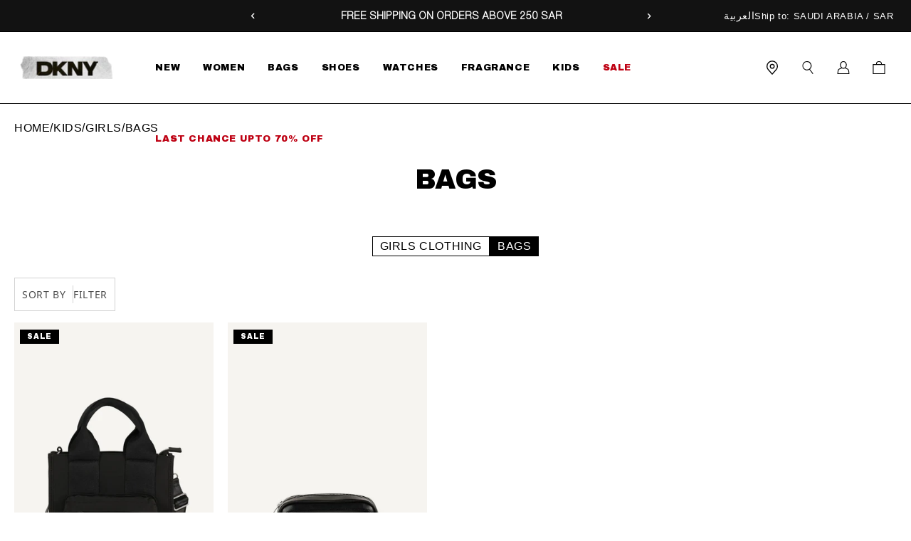

--- FILE ---
content_type: text/html; charset=utf-8
request_url: https://dkny.sa/collections/kids_girls_bags
body_size: 33767
content:
<!doctype html>
<html class="no-js" lang="en">
  <head>
    <meta charset="utf-8">
    <meta http-equiv="X-UA-Compatible" content="IE=edge">
    <meta name="viewport" content="width=device-width,initial-scale=1">
    <meta name="theme-color" content="">
    <link rel="canonical" href="https://dkny.sa/collections/kids_girls_bags">
    <link rel="preconnect" href="https://cdn.shopify.com" crossorigin>

    
    
    <link rel="alternate" hreflang="x-default" href="https://dkny.sa/collections/kids_girls_bags">
    <link rel="alternate" hreflang="en-SA" href="https://dkny.sa/collections/kids_girls_bags">
    <link rel="alternate" hreflang="ar-SA" href="https://dkny.sa/ar/collections/kids_girls_bags">
    
<link rel="icon" type="image/png" href="//dkny.sa/cdn/shop/files/favicon-32x32.webp?crop=center&height=32&v=1662294289&width=32"><title>
      kids_girls_bags

    </title>

    
      <meta name="description" content="DKNY / Kids / Girls Bags">
    

    

<meta property="og:site_name" content="DKNY | Saudi Arabia Official Store">
<meta property="og:url" content="https://dkny.sa/collections/kids_girls_bags">
<meta property="og:title" content="kids_girls_bags">
<meta property="og:type" content="website">
<meta property="og:description" content="DKNY / Kids / Girls Bags"><meta property="og:image" content="http://dkny.sa/cdn/shop/files/5.png?v=1690804534">
  <meta property="og:image:secure_url" content="https://dkny.sa/cdn/shop/files/5.png?v=1690804534">
  <meta property="og:image:width" content="1200">
  <meta property="og:image:height" content="628"><meta name="twitter:card" content="summary_large_image">
<meta name="twitter:title" content="kids_girls_bags">
<meta name="twitter:description" content="DKNY / Kids / Girls Bags">


    <script>
      window.__ENV__ = {
        PUBLIC_API_URL: 'https://sls-weur-sta-2d0997-apim.azure-api.net',
      };
    </script>
    <script src="//dkny.sa/cdn/shop/t/11/assets/theme.js?v=93674516739984919951762428912" defer></script>
    <script src="//dkny.sa/cdn/shop/t/11/assets/constants.js?v=57430444635880596041758548526" defer="defer"></script>
    <script src="//dkny.sa/cdn/shop/t/11/assets/pubsub.js?v=170167569271861111758548526" defer="defer"></script>
    <script src="//dkny.sa/cdn/shop/t/11/assets/global.js?v=124542987805624967371762428911" defer="defer"></script>
    <script src="//dkny.sa/cdn/shop/t/11/assets/color-swatch.js?v=4383582940359167931769001100" defer="defer"></script>
    <link href="//dkny.sa/cdn/shop/t/11/assets/quick-add.css?v=75547413578072089641760350983" rel="stylesheet" type="text/css" media="all" />
    <script src="//dkny.sa/cdn/shop/t/11/assets/quick-add.js?v=68244775590009025291752155068" defer="defer"></script>
    <script src="//dkny.sa/cdn/shop/t/11/assets/product-form.js?v=112604450140972142081752155067" defer="defer"></script>
    
    <script>window.performance && window.performance.mark && window.performance.mark('shopify.content_for_header.start');</script><meta name="google-site-verification" content="aBiaZ-jWzZ7jy7tV7_ru6qcOxLyf0OWV4fdz8zOZMDQ">
<meta id="shopify-digital-wallet" name="shopify-digital-wallet" content="/66113568999/digital_wallets/dialog">
<link rel="alternate" type="application/atom+xml" title="Feed" href="/collections/kids_girls_bags.atom" />
<link rel="alternate" type="application/json+oembed" href="https://dkny.sa/collections/kids_girls_bags.oembed">
<script async="async" src="/checkouts/internal/preloads.js?locale=en-SA"></script>
<script id="shopify-features" type="application/json">{"accessToken":"e9a449a26f812c58e68b4c967e8ceac5","betas":["rich-media-storefront-analytics"],"domain":"dkny.sa","predictiveSearch":true,"shopId":66113568999,"locale":"en"}</script>
<script>var Shopify = Shopify || {};
Shopify.shop = "dkny-sa.myshopify.com";
Shopify.locale = "en";
Shopify.currency = {"active":"SAR","rate":"1.0"};
Shopify.country = "SA";
Shopify.theme = {"name":"DKNY-SA\/main","id":137097281767,"schema_name":"Dawn","schema_version":"4.0.0","theme_store_id":null,"role":"main"};
Shopify.theme.handle = "null";
Shopify.theme.style = {"id":null,"handle":null};
Shopify.cdnHost = "dkny.sa/cdn";
Shopify.routes = Shopify.routes || {};
Shopify.routes.root = "/";</script>
<script type="module">!function(o){(o.Shopify=o.Shopify||{}).modules=!0}(window);</script>
<script>!function(o){function n(){var o=[];function n(){o.push(Array.prototype.slice.apply(arguments))}return n.q=o,n}var t=o.Shopify=o.Shopify||{};t.loadFeatures=n(),t.autoloadFeatures=n()}(window);</script>
<script id="shop-js-analytics" type="application/json">{"pageType":"collection"}</script>
<script defer="defer" async type="module" src="//dkny.sa/cdn/shopifycloud/shop-js/modules/v2/client.init-shop-cart-sync_BT-GjEfc.en.esm.js"></script>
<script defer="defer" async type="module" src="//dkny.sa/cdn/shopifycloud/shop-js/modules/v2/chunk.common_D58fp_Oc.esm.js"></script>
<script defer="defer" async type="module" src="//dkny.sa/cdn/shopifycloud/shop-js/modules/v2/chunk.modal_xMitdFEc.esm.js"></script>
<script type="module">
  await import("//dkny.sa/cdn/shopifycloud/shop-js/modules/v2/client.init-shop-cart-sync_BT-GjEfc.en.esm.js");
await import("//dkny.sa/cdn/shopifycloud/shop-js/modules/v2/chunk.common_D58fp_Oc.esm.js");
await import("//dkny.sa/cdn/shopifycloud/shop-js/modules/v2/chunk.modal_xMitdFEc.esm.js");

  window.Shopify.SignInWithShop?.initShopCartSync?.({"fedCMEnabled":true,"windoidEnabled":true});

</script>
<script id="__st">var __st={"a":66113568999,"offset":10800,"reqid":"01511857-e74f-484a-b26b-ae1ccafad5f9-1769345475","pageurl":"dkny.sa\/collections\/kids_girls_bags","u":"4f386832033b","p":"collection","rtyp":"collection","rid":414842028263};</script>
<script>window.ShopifyPaypalV4VisibilityTracking = true;</script>
<script id="captcha-bootstrap">!function(){'use strict';const t='contact',e='account',n='new_comment',o=[[t,t],['blogs',n],['comments',n],[t,'customer']],c=[[e,'customer_login'],[e,'guest_login'],[e,'recover_customer_password'],[e,'create_customer']],r=t=>t.map((([t,e])=>`form[action*='/${t}']:not([data-nocaptcha='true']) input[name='form_type'][value='${e}']`)).join(','),a=t=>()=>t?[...document.querySelectorAll(t)].map((t=>t.form)):[];function s(){const t=[...o],e=r(t);return a(e)}const i='password',u='form_key',d=['recaptcha-v3-token','g-recaptcha-response','h-captcha-response',i],f=()=>{try{return window.sessionStorage}catch{return}},m='__shopify_v',_=t=>t.elements[u];function p(t,e,n=!1){try{const o=window.sessionStorage,c=JSON.parse(o.getItem(e)),{data:r}=function(t){const{data:e,action:n}=t;return t[m]||n?{data:e,action:n}:{data:t,action:n}}(c);for(const[e,n]of Object.entries(r))t.elements[e]&&(t.elements[e].value=n);n&&o.removeItem(e)}catch(o){console.error('form repopulation failed',{error:o})}}const l='form_type',E='cptcha';function T(t){t.dataset[E]=!0}const w=window,h=w.document,L='Shopify',v='ce_forms',y='captcha';let A=!1;((t,e)=>{const n=(g='f06e6c50-85a8-45c8-87d0-21a2b65856fe',I='https://cdn.shopify.com/shopifycloud/storefront-forms-hcaptcha/ce_storefront_forms_captcha_hcaptcha.v1.5.2.iife.js',D={infoText:'Protected by hCaptcha',privacyText:'Privacy',termsText:'Terms'},(t,e,n)=>{const o=w[L][v],c=o.bindForm;if(c)return c(t,g,e,D).then(n);var r;o.q.push([[t,g,e,D],n]),r=I,A||(h.body.append(Object.assign(h.createElement('script'),{id:'captcha-provider',async:!0,src:r})),A=!0)});var g,I,D;w[L]=w[L]||{},w[L][v]=w[L][v]||{},w[L][v].q=[],w[L][y]=w[L][y]||{},w[L][y].protect=function(t,e){n(t,void 0,e),T(t)},Object.freeze(w[L][y]),function(t,e,n,w,h,L){const[v,y,A,g]=function(t,e,n){const i=e?o:[],u=t?c:[],d=[...i,...u],f=r(d),m=r(i),_=r(d.filter((([t,e])=>n.includes(e))));return[a(f),a(m),a(_),s()]}(w,h,L),I=t=>{const e=t.target;return e instanceof HTMLFormElement?e:e&&e.form},D=t=>v().includes(t);t.addEventListener('submit',(t=>{const e=I(t);if(!e)return;const n=D(e)&&!e.dataset.hcaptchaBound&&!e.dataset.recaptchaBound,o=_(e),c=g().includes(e)&&(!o||!o.value);(n||c)&&t.preventDefault(),c&&!n&&(function(t){try{if(!f())return;!function(t){const e=f();if(!e)return;const n=_(t);if(!n)return;const o=n.value;o&&e.removeItem(o)}(t);const e=Array.from(Array(32),(()=>Math.random().toString(36)[2])).join('');!function(t,e){_(t)||t.append(Object.assign(document.createElement('input'),{type:'hidden',name:u})),t.elements[u].value=e}(t,e),function(t,e){const n=f();if(!n)return;const o=[...t.querySelectorAll(`input[type='${i}']`)].map((({name:t})=>t)),c=[...d,...o],r={};for(const[a,s]of new FormData(t).entries())c.includes(a)||(r[a]=s);n.setItem(e,JSON.stringify({[m]:1,action:t.action,data:r}))}(t,e)}catch(e){console.error('failed to persist form',e)}}(e),e.submit())}));const S=(t,e)=>{t&&!t.dataset[E]&&(n(t,e.some((e=>e===t))),T(t))};for(const o of['focusin','change'])t.addEventListener(o,(t=>{const e=I(t);D(e)&&S(e,y())}));const B=e.get('form_key'),M=e.get(l),P=B&&M;t.addEventListener('DOMContentLoaded',(()=>{const t=y();if(P)for(const e of t)e.elements[l].value===M&&p(e,B);[...new Set([...A(),...v().filter((t=>'true'===t.dataset.shopifyCaptcha))])].forEach((e=>S(e,t)))}))}(h,new URLSearchParams(w.location.search),n,t,e,['guest_login'])})(!0,!0)}();</script>
<script integrity="sha256-4kQ18oKyAcykRKYeNunJcIwy7WH5gtpwJnB7kiuLZ1E=" data-source-attribution="shopify.loadfeatures" defer="defer" src="//dkny.sa/cdn/shopifycloud/storefront/assets/storefront/load_feature-a0a9edcb.js" crossorigin="anonymous"></script>
<script data-source-attribution="shopify.dynamic_checkout.dynamic.init">var Shopify=Shopify||{};Shopify.PaymentButton=Shopify.PaymentButton||{isStorefrontPortableWallets:!0,init:function(){window.Shopify.PaymentButton.init=function(){};var t=document.createElement("script");t.src="https://dkny.sa/cdn/shopifycloud/portable-wallets/latest/portable-wallets.en.js",t.type="module",document.head.appendChild(t)}};
</script>
<script data-source-attribution="shopify.dynamic_checkout.buyer_consent">
  function portableWalletsHideBuyerConsent(e){var t=document.getElementById("shopify-buyer-consent"),n=document.getElementById("shopify-subscription-policy-button");t&&n&&(t.classList.add("hidden"),t.setAttribute("aria-hidden","true"),n.removeEventListener("click",e))}function portableWalletsShowBuyerConsent(e){var t=document.getElementById("shopify-buyer-consent"),n=document.getElementById("shopify-subscription-policy-button");t&&n&&(t.classList.remove("hidden"),t.removeAttribute("aria-hidden"),n.addEventListener("click",e))}window.Shopify?.PaymentButton&&(window.Shopify.PaymentButton.hideBuyerConsent=portableWalletsHideBuyerConsent,window.Shopify.PaymentButton.showBuyerConsent=portableWalletsShowBuyerConsent);
</script>
<script data-source-attribution="shopify.dynamic_checkout.cart.bootstrap">document.addEventListener("DOMContentLoaded",(function(){function t(){return document.querySelector("shopify-accelerated-checkout-cart, shopify-accelerated-checkout")}if(t())Shopify.PaymentButton.init();else{new MutationObserver((function(e,n){t()&&(Shopify.PaymentButton.init(),n.disconnect())})).observe(document.body,{childList:!0,subtree:!0})}}));
</script>
<script id="sections-script" data-sections="header,footer" defer="defer" src="//dkny.sa/cdn/shop/t/11/compiled_assets/scripts.js?v=13226"></script>
<script>window.performance && window.performance.mark && window.performance.mark('shopify.content_for_header.end');</script>


    <style data-shopify>
      
      
      
      
      

      :root {
        --font-body-family: Helvetica, Arial, sans-serif;
        --font-body-style: normal;
        --font-body-weight: 400;

        --font-heading-family: Helvetica, Arial, sans-serif;
        --font-heading-style: normal;
        --font-heading-weight: 400;

        --font-body-scale: 1.0;
        --font-heading-scale: 1.0;

        --color-base-text: 18, 18, 18;
        --color-shadow: 18, 18, 18;
        --color-base-background-1: 255, 255, 255;
        --color-base-background-2: 243, 243, 243;
        --color-base-solid-button-labels: 255, 255, 255;
        --color-base-outline-button-labels: 18, 18, 18;
        --color-base-accent-1: 18, 18, 18;
        --color-base-accent-2: 51, 79, 180;
        --payment-terms-background-color: #ffffff;

        --gradient-base-background-1: #ffffff;
        --gradient-base-background-2: #f3f3f3;
        --gradient-base-accent-1: #121212;
        --gradient-base-accent-2: #334fb4;

        --media-padding: px;
        --media-border-opacity: 0.05;
        --media-border-width: 1px;
        --media-radius: 0px;
        --media-shadow-opacity: 0.0;
        --media-shadow-horizontal-offset: 0px;
        --media-shadow-vertical-offset: 4px;
        --media-shadow-blur-radius: 5px;

        --page-width: 160rem;
        --page-width-margin: 0rem;

        --card-image-padding: 0.0rem;
        --card-corner-radius: 0.0rem;
        --card-text-alignment: left;
        --card-border-width: 0.0rem;
        --card-border-opacity: 0.1;
        --card-shadow-opacity: 0.0;
        --card-shadow-horizontal-offset: 0.0rem;
        --card-shadow-vertical-offset: 0.4rem;
        --card-shadow-blur-radius: 0.5rem;

        --badge-corner-radius: 4.0rem;

        --popup-border-width: 1px;
        --popup-border-opacity: 0.1;
        --popup-corner-radius: 0px;
        --popup-shadow-opacity: 0.0;
        --popup-shadow-horizontal-offset: 0px;
        --popup-shadow-vertical-offset: 4px;
        --popup-shadow-blur-radius: 5px;

        --drawer-border-width: 1px;
        --drawer-border-opacity: 0.1;
        --drawer-shadow-opacity: 0.0;
        --drawer-shadow-horizontal-offset: 0px;
        --drawer-shadow-vertical-offset: 4px;
        --drawer-shadow-blur-radius: 5px;

        --spacing-sections-desktop: 0px;
        --spacing-sections-mobile: 0px;

        --grid-desktop-vertical-spacing: 20px;
        --grid-desktop-horizontal-spacing: 20px;
        --grid-mobile-vertical-spacing: 10px;
        --grid-mobile-horizontal-spacing: 10px;

        --text-boxes-border-opacity: 0.1;
        --text-boxes-border-width: 0px;
        --text-boxes-radius: 0px;
        --text-boxes-shadow-opacity: 0.0;
        --text-boxes-shadow-horizontal-offset: 0px;
        --text-boxes-shadow-vertical-offset: 4px;
        --text-boxes-shadow-blur-radius: 5px;

        --buttons-radius: 0px;
        --buttons-radius-outset: 0px;
        --buttons-border-width: 1px;
        --buttons-border-opacity: 1.0;
        --buttons-shadow-opacity: 0.0;
        --buttons-shadow-horizontal-offset: 0px;
        --buttons-shadow-vertical-offset: 4px;
        --buttons-shadow-blur-radius: 5px;
        --buttons-border-offset: 0px;

        --inputs-radius: 0px;
        --inputs-border-width: 1px;
        --inputs-border-opacity: 0.55;
        --inputs-shadow-opacity: 0.0;
        --inputs-shadow-horizontal-offset: 0px;
        --inputs-margin-offset: 0px;
        --inputs-shadow-vertical-offset: 4px;
        --inputs-shadow-blur-radius: 5px;
        --inputs-radius-outset: 0px;

        --variant-pills-radius: 40px;
        --variant-pills-border-width: 1px;
        --variant-pills-border-opacity: 0.55;
        --variant-pills-shadow-opacity: 0.0;
        --variant-pills-shadow-horizontal-offset: 0px;
        --variant-pills-shadow-vertical-offset: 4px;
        --variant-pills-shadow-blur-radius: 5px;
      }

      *,
      *::before,
      *::after {
        box-sizing: inherit;
      }

      html {
        box-sizing: border-box;
        font-size: calc(var(--font-body-scale) * 62.5%);
        height: 100%;
      }

      body {
        display: grid;
        grid-template-rows: auto auto 1fr auto;
        grid-template-columns: 100%;
        min-height: 100%;
        margin: 0;
        font-size: 1.5rem;
        letter-spacing: 0.06rem;
        line-height: calc(1 + 0.8 / var(--font-body-scale));
        font-family: var(--font-body-family);
        font-style: var(--font-body-style);
        font-weight: var(--font-body-weight);
      }

      @media screen and (min-width: 750px) {
        body {
          font-size: 1.6rem;
        }
      }

      @font-face {
        font-family: 'saudi_riyal';
        src: url('//dkny.sa/cdn/shop/t/11/assets/saudi_riyal.ttf?v=154617500357787429631759916340') format('truetype');
        font-weight: normal;
        font-style: normal;
        font-display: swap;
      }
    </style>

    <link href="//dkny.sa/cdn/shop/t/11/assets/base.css?v=52118978965790900681762434045" rel="stylesheet" type="text/css" media="all" />
<link rel="stylesheet" href="//dkny.sa/cdn/shop/t/11/assets/component-predictive-search.css?v=24526030524555582621694937930" media="print" onload="this.media='all'"><script>document.documentElement.className = document.documentElement.className.replace('no-js', 'js');
    if (Shopify.designMode) {
      document.documentElement.classList.add('shopify-design-mode');
    }
    </script>
    
      <script src="//cdn.shopify.com/s/files/1/0382/4185/files/ajaxinate.js?937" type="text/javascript"></script>
    







<!-- Google Tag Manager -->
<script>(function(w,d,s,l,i){w[l]=w[l]||[];w[l].push({'gtm.start':
new Date().getTime(),event:'gtm.js'});var f=d.getElementsByTagName(s)[0],
j=d.createElement(s),dl=l!='dataLayer'?'&l='+l:'';j.async=true;j.src=
'https://www.googletagmanager.com/gtm.js?id='+i+dl;f.parentNode.insertBefore(j,f);
})(window,document,'script','dataLayer','GTM-MHG39FRW');</script>
<!-- End Google Tag Manager -->

    <script>
      (function(I,n,f,o,b,i,p){
      I[b]=I[b]||function(){(I[b].q=I[b].q||[]).push(arguments)};
      I[b].t=1*new Date();i=n.createElement(f);i.async=1;i.src=o;
      p=n.getElementsByTagName(f)[0];p.parentNode.insertBefore(i,p)})
      (window,document,'script','https://livechat.infobip.com/widget.js','liveChat');
      
      liveChat('init', 'c5340a2c-fe6c-4413-aa84-2b0a644fd1b3');
    </script>
  
    

    

  <!-- BEGIN app block: shopify://apps/webengage/blocks/webengage-embed/1d458caf-1d70-4697-a570-55048d495614 --><div class="we-app-block"></div>
<script type="text/javascript" id="we-variables-embedded">
try {
    var _webengage_phone_library = "https://cdn.shopify.com/extensions/019a8125-a23c-7dbc-baa0-373090c46dab/we-shopify-app-68/assets/webengagePhoneLibrary.js";
    var _webengage_app_cdn_minified_events = "https://cdn.shopify.com/extensions/019a8125-a23c-7dbc-baa0-373090c46dab/we-shopify-app-68/assets/webengageEvents.min.js";
    var _webengage_app_cdn_minified_events_nopolyfill = "https://cdn.shopify.com/extensions/019a8125-a23c-7dbc-baa0-373090c46dab/we-shopify-app-68/assets/webengageEventsNoPolyfill.min.js";
    var _webengage_app_cdn_minified_sdk = "https://cdn.shopify.com/extensions/019a8125-a23c-7dbc-baa0-373090c46dab/we-shopify-app-68/assets/webengageSdk.min.js"
    var _webengage_license_code = "~c2ab1dda";
    var _webengage_id_type = "phone";
	var _webengage_region = "US";
    var _webengage_web_push_enabled = true;
	var _webengage_version = "3.0";
	var _webengage_env = "production";
    var _webengage_app = "WebEngage";
    var _webengage_is_embed = "true";
    var _webengage_is_pixel = "false";
    var __webengage_webhook_enabled = true;
	var _webengage_shop_url = `https://dkny.sa`;
	var _webengage_shop_domain = `dkny.sa`;
	var _webengage_shop_email = `help@cs.alyasra.com`;
	var _webengage_shop_name =`DKNY | Saudi Arabia Official Store`;
	var _webengage_charged_currency = `SAR`;
	var _webengage_customer_name = ``;
	var _webengage_customer_identity = ``;
	var _webengage_customer_email = ``;
	var _webengage_customer_phone = ``;
    var _webengage_page_type = `collection`;
    var _webengage_money_format = "{{amount}} SR";
    var _webengage_money_with_currency_format = "{{amount}} SAR";
    var _webengage_currency_code_enabled = `false`;
    
    var _webengage_currency_format = "{{amount}} SR";
    
	
	
        var _webengage_collection_json = {"id":414842028263,"handle":"kids_girls_bags","title":"kids_girls_bags","updated_at":"2026-01-22T15:29:05+03:00","body_html":"\u003cdiv class=\"category_landing_page\"\u003e\n\u003ch5\u003e\n\u003ca href=\"\/\"\u003eDKNY\u003c\/a\u003e \/ \n\u003ca href=\"\/collections\/kids\"\u003eKids\u003c\/a\u003e \/ \n\u003ca href=\"\/collections\/girls\"\u003eGirls\u003c\/a\u003e\n\u003c\/h5\u003e\n\u003ch2\u003eBags\u003c\/h2\u003e\n\u003c\/div\u003e\n","published_at":"2023-10-11T16:57:13+03:00","sort_order":"best-selling","template_suffix":"","disjunctive":false,"rules":[{"column":"tag","relation":"equals","condition":"Girls"},{"column":"tag","relation":"equals","condition":"Bags"},{"column":"variant_inventory","relation":"greater_than","condition":"0"},{"column":"variant_price","relation":"greater_than","condition":"0"}],"published_scope":"web"};
	    var _webengage_collection_name = `kids_girls_bags`;
	
	
window.webengageApp = {
        sdk: {
            licenseCode: _webengage_license_code,
            idType: _webengage_id_type,
            region: _webengage_region,
            isWebpush: _webengage_web_push_enabled,
            version: _webengage_version,
            env: _webengage_env,
            appType: _webengage_app,
            isAppEmbed: _webengage_is_embed,
            isPixelEmbed: _webengage_is_pixel
        },
        config: {
          	currency: `SAR`,
            meta : {
                title : `kids_girls_bags`,
                template : `collection`,
                url : `https://dkny.sa/collections/kids_girls_bags`,
                type : `collection`,
            },
            routes: {
                customer: {
                    account: '/account',
                    login: 'https://account.dkny.sa?locale=en&region_country=SA',
                    logout: '/account/logout',
                    register: 'https://account.dkny.sa?locale=en'
                },
                cart: {
                    list: '/cart',
                    add: '/cart/add',
                    clear: '/cart/clear',
                    update: '/cart/change',
                    change: '/cart/change',
                }    
            },
            shop: {
                url: _webengage_shop_url,
                domain: _webengage_shop_domain,
                email: _webengage_shop_email,
                name: _webengage_shop_name
            }
        },
        cart: {"note":null,"attributes":{},"original_total_price":0,"total_price":0,"total_discount":0,"total_weight":0.0,"item_count":0,"items":[],"requires_shipping":false,"currency":"SAR","items_subtotal_price":0,"cart_level_discount_applications":[],"checkout_charge_amount":0}
    };
    
  		
            webengageApp.collection = {
                url: '/collections/kids_girls_bags',
                title: `kids_girls_bags`,
                image : _webengage_collection_json && _webengage_collection_json.image && _webengage_collection_json.image.src ? _webengage_collection_json.image.src : '',
                handle: 'kids_girls_bags',
                id: parseInt('414842028263'),
                productCount: parseInt('2'),
                products: {}
            };
        
        
            webengageApp.collection = {
                    url: '/collections/kids_girls_bags',
                    title: `kids_girls_bags`,
                    image : _webengage_collection_json && _webengage_collection_json.image && _webengage_collection_json.image.src ? _webengage_collection_json.image.src : '',
                    handle: 'kids_girls_bags',
                    id: parseInt('414842028263'),
                    productCount: parseInt('2'),
                    products: {}
            };
            webengageApp.collection.products[parseInt('9428615987431')] = {
                    url : '/products/zd6247509b',
                    title : `Girls Handle Bag`,
                    handle : `zd6247509b`,
                    id : parseInt('9428615987431'),
                    available : 'true',
                    tags : `Bags,Gifting,GIRL,Girls,Kids,NEW`,
                    price : parseFloat((parseInt('25000') / 100).toFixed(2)),
                    type : `Kids`,
                    images: `files/ZD6247509B_1a66aa79-17c6-4f45-b981-c85bb242fa60.jpg,files/ZD6247509B1_552add17-9691-49ca-97c5-569ce12d3da6.jpg,files/ZD6247509B2_98c71aa9-1a0e-4827-8edc-a2d4f79ff600.jpg,files/ZD6247509B3_c26187f5-de5a-467f-8a57-6bbe29ea5e88.jpg`
                };webengageApp.collection.products[parseInt('9428615954663')] = {
                    url : '/products/zd6247409b',
                    title : `Girls Handbag`,
                    handle : `zd6247409b`,
                    id : parseInt('9428615954663'),
                    available : 'true',
                    tags : `Bags,Gifting,GIRL,Girls,Kids,NEW`,
                    price : parseFloat((parseInt('24500') / 100).toFixed(2)),
                    type : `Kids`,
                    images: `files/ZD6247409B_4d0158f7-535e-4520-a1df-dcaa135b400b.jpg,files/ZD6247409B1_38cf6e7e-a0bc-41b0-addd-2cea8689e936.jpg,files/ZD6247409B2_bd3c742f-7eaa-483b-9171-c3f6e5f7ef4c.jpg`
                };
        
    
    
     var _wise_cart_settings = {};
    

    var _wise_cart_asset_css_url = "";
    var _wise_cart_asset_client_url = "";
    var _wise_cart_asset_preview_url = "";
    var _webengage_feature_map = {}

    
    if (localStorage) {
        localStorage.setItem("WEBENGAGE_SHOP_INFO", "{ \"license_code\" : \"~c2ab1dda\" , \"region\" : \"US\" , \"webPushEnabled\" : true, \"id_type\" : \"phone\", \"webhookEnabled\" : true, \"webPixelEnabled\": \"false\", \"app\": \"WebEngage\"}");
    }
} catch(e){
    const logger_base = 'c.webengage.com/e.jpg';
    (function () {
        function addParamsToURL (url, parameters) {
            var _webengage_fragments = [];

            for (var key in parameters) {
                if (parameters.hasOwnProperty(key) && parameters[key] != undefined) {
                    _webengage_fragments.push(encodeURIComponent(key) + '=' + encodeURIComponent(parameters[key]));
                }
            }

            if (_webengage_fragments.length) {
                if (url.indexOf('?') === -1) {
                    url += '?';
                } else if (url.indexOf('?') !== url.length - 1 && url.charAt(url.length - 1) !== '&') {
                    url += '&';
                }

                url += _webengage_fragments.join('&');
            }

            return url;
        };
        fetch(
            addParamsToURL(`https://${logger_base}`, {
                event: 'Error in parsing liquid file',
                category: '',
                type: "exception.shopify.all",
                data: JSON.stringify({  text: 'Failed to webengage-embed.liquid ' + location.origin + ' js parsing error ' , url: location.href, error: { stack: e.stack, message: e.message} }),
                ts: (new Date()).getTime()
            })
        );
    })();
}
</script>


    
        <script defer src="https://d157sasavg42st.cloudfront.net/libs/webengage-shopify-sdk.min.js"></script>
    


<style>
    .we-app-block {
        display: none;
    }
</style>
<!-- END app block --><link href="https://monorail-edge.shopifysvc.com" rel="dns-prefetch">
<script>(function(){if ("sendBeacon" in navigator && "performance" in window) {try {var session_token_from_headers = performance.getEntriesByType('navigation')[0].serverTiming.find(x => x.name == '_s').description;} catch {var session_token_from_headers = undefined;}var session_cookie_matches = document.cookie.match(/_shopify_s=([^;]*)/);var session_token_from_cookie = session_cookie_matches && session_cookie_matches.length === 2 ? session_cookie_matches[1] : "";var session_token = session_token_from_headers || session_token_from_cookie || "";function handle_abandonment_event(e) {var entries = performance.getEntries().filter(function(entry) {return /monorail-edge.shopifysvc.com/.test(entry.name);});if (!window.abandonment_tracked && entries.length === 0) {window.abandonment_tracked = true;var currentMs = Date.now();var navigation_start = performance.timing.navigationStart;var payload = {shop_id: 66113568999,url: window.location.href,navigation_start,duration: currentMs - navigation_start,session_token,page_type: "collection"};window.navigator.sendBeacon("https://monorail-edge.shopifysvc.com/v1/produce", JSON.stringify({schema_id: "online_store_buyer_site_abandonment/1.1",payload: payload,metadata: {event_created_at_ms: currentMs,event_sent_at_ms: currentMs}}));}}window.addEventListener('pagehide', handle_abandonment_event);}}());</script>
<script id="web-pixels-manager-setup">(function e(e,d,r,n,o){if(void 0===o&&(o={}),!Boolean(null===(a=null===(i=window.Shopify)||void 0===i?void 0:i.analytics)||void 0===a?void 0:a.replayQueue)){var i,a;window.Shopify=window.Shopify||{};var t=window.Shopify;t.analytics=t.analytics||{};var s=t.analytics;s.replayQueue=[],s.publish=function(e,d,r){return s.replayQueue.push([e,d,r]),!0};try{self.performance.mark("wpm:start")}catch(e){}var l=function(){var e={modern:/Edge?\/(1{2}[4-9]|1[2-9]\d|[2-9]\d{2}|\d{4,})\.\d+(\.\d+|)|Firefox\/(1{2}[4-9]|1[2-9]\d|[2-9]\d{2}|\d{4,})\.\d+(\.\d+|)|Chrom(ium|e)\/(9{2}|\d{3,})\.\d+(\.\d+|)|(Maci|X1{2}).+ Version\/(15\.\d+|(1[6-9]|[2-9]\d|\d{3,})\.\d+)([,.]\d+|)( \(\w+\)|)( Mobile\/\w+|) Safari\/|Chrome.+OPR\/(9{2}|\d{3,})\.\d+\.\d+|(CPU[ +]OS|iPhone[ +]OS|CPU[ +]iPhone|CPU IPhone OS|CPU iPad OS)[ +]+(15[._]\d+|(1[6-9]|[2-9]\d|\d{3,})[._]\d+)([._]\d+|)|Android:?[ /-](13[3-9]|1[4-9]\d|[2-9]\d{2}|\d{4,})(\.\d+|)(\.\d+|)|Android.+Firefox\/(13[5-9]|1[4-9]\d|[2-9]\d{2}|\d{4,})\.\d+(\.\d+|)|Android.+Chrom(ium|e)\/(13[3-9]|1[4-9]\d|[2-9]\d{2}|\d{4,})\.\d+(\.\d+|)|SamsungBrowser\/([2-9]\d|\d{3,})\.\d+/,legacy:/Edge?\/(1[6-9]|[2-9]\d|\d{3,})\.\d+(\.\d+|)|Firefox\/(5[4-9]|[6-9]\d|\d{3,})\.\d+(\.\d+|)|Chrom(ium|e)\/(5[1-9]|[6-9]\d|\d{3,})\.\d+(\.\d+|)([\d.]+$|.*Safari\/(?![\d.]+ Edge\/[\d.]+$))|(Maci|X1{2}).+ Version\/(10\.\d+|(1[1-9]|[2-9]\d|\d{3,})\.\d+)([,.]\d+|)( \(\w+\)|)( Mobile\/\w+|) Safari\/|Chrome.+OPR\/(3[89]|[4-9]\d|\d{3,})\.\d+\.\d+|(CPU[ +]OS|iPhone[ +]OS|CPU[ +]iPhone|CPU IPhone OS|CPU iPad OS)[ +]+(10[._]\d+|(1[1-9]|[2-9]\d|\d{3,})[._]\d+)([._]\d+|)|Android:?[ /-](13[3-9]|1[4-9]\d|[2-9]\d{2}|\d{4,})(\.\d+|)(\.\d+|)|Mobile Safari.+OPR\/([89]\d|\d{3,})\.\d+\.\d+|Android.+Firefox\/(13[5-9]|1[4-9]\d|[2-9]\d{2}|\d{4,})\.\d+(\.\d+|)|Android.+Chrom(ium|e)\/(13[3-9]|1[4-9]\d|[2-9]\d{2}|\d{4,})\.\d+(\.\d+|)|Android.+(UC? ?Browser|UCWEB|U3)[ /]?(15\.([5-9]|\d{2,})|(1[6-9]|[2-9]\d|\d{3,})\.\d+)\.\d+|SamsungBrowser\/(5\.\d+|([6-9]|\d{2,})\.\d+)|Android.+MQ{2}Browser\/(14(\.(9|\d{2,})|)|(1[5-9]|[2-9]\d|\d{3,})(\.\d+|))(\.\d+|)|K[Aa][Ii]OS\/(3\.\d+|([4-9]|\d{2,})\.\d+)(\.\d+|)/},d=e.modern,r=e.legacy,n=navigator.userAgent;return n.match(d)?"modern":n.match(r)?"legacy":"unknown"}(),u="modern"===l?"modern":"legacy",c=(null!=n?n:{modern:"",legacy:""})[u],f=function(e){return[e.baseUrl,"/wpm","/b",e.hashVersion,"modern"===e.buildTarget?"m":"l",".js"].join("")}({baseUrl:d,hashVersion:r,buildTarget:u}),m=function(e){var d=e.version,r=e.bundleTarget,n=e.surface,o=e.pageUrl,i=e.monorailEndpoint;return{emit:function(e){var a=e.status,t=e.errorMsg,s=(new Date).getTime(),l=JSON.stringify({metadata:{event_sent_at_ms:s},events:[{schema_id:"web_pixels_manager_load/3.1",payload:{version:d,bundle_target:r,page_url:o,status:a,surface:n,error_msg:t},metadata:{event_created_at_ms:s}}]});if(!i)return console&&console.warn&&console.warn("[Web Pixels Manager] No Monorail endpoint provided, skipping logging."),!1;try{return self.navigator.sendBeacon.bind(self.navigator)(i,l)}catch(e){}var u=new XMLHttpRequest;try{return u.open("POST",i,!0),u.setRequestHeader("Content-Type","text/plain"),u.send(l),!0}catch(e){return console&&console.warn&&console.warn("[Web Pixels Manager] Got an unhandled error while logging to Monorail."),!1}}}}({version:r,bundleTarget:l,surface:e.surface,pageUrl:self.location.href,monorailEndpoint:e.monorailEndpoint});try{o.browserTarget=l,function(e){var d=e.src,r=e.async,n=void 0===r||r,o=e.onload,i=e.onerror,a=e.sri,t=e.scriptDataAttributes,s=void 0===t?{}:t,l=document.createElement("script"),u=document.querySelector("head"),c=document.querySelector("body");if(l.async=n,l.src=d,a&&(l.integrity=a,l.crossOrigin="anonymous"),s)for(var f in s)if(Object.prototype.hasOwnProperty.call(s,f))try{l.dataset[f]=s[f]}catch(e){}if(o&&l.addEventListener("load",o),i&&l.addEventListener("error",i),u)u.appendChild(l);else{if(!c)throw new Error("Did not find a head or body element to append the script");c.appendChild(l)}}({src:f,async:!0,onload:function(){if(!function(){var e,d;return Boolean(null===(d=null===(e=window.Shopify)||void 0===e?void 0:e.analytics)||void 0===d?void 0:d.initialized)}()){var d=window.webPixelsManager.init(e)||void 0;if(d){var r=window.Shopify.analytics;r.replayQueue.forEach((function(e){var r=e[0],n=e[1],o=e[2];d.publishCustomEvent(r,n,o)})),r.replayQueue=[],r.publish=d.publishCustomEvent,r.visitor=d.visitor,r.initialized=!0}}},onerror:function(){return m.emit({status:"failed",errorMsg:"".concat(f," has failed to load")})},sri:function(e){var d=/^sha384-[A-Za-z0-9+/=]+$/;return"string"==typeof e&&d.test(e)}(c)?c:"",scriptDataAttributes:o}),m.emit({status:"loading"})}catch(e){m.emit({status:"failed",errorMsg:(null==e?void 0:e.message)||"Unknown error"})}}})({shopId: 66113568999,storefrontBaseUrl: "https://dkny.sa",extensionsBaseUrl: "https://extensions.shopifycdn.com/cdn/shopifycloud/web-pixels-manager",monorailEndpoint: "https://monorail-edge.shopifysvc.com/unstable/produce_batch",surface: "storefront-renderer",enabledBetaFlags: ["2dca8a86"],webPixelsConfigList: [{"id":"426508519","configuration":"{\"pixelId\":\"d3d828f5-8829-454f-962a-0363ced8a4c1\"}","eventPayloadVersion":"v1","runtimeContext":"STRICT","scriptVersion":"c119f01612c13b62ab52809eb08154bb","type":"APP","apiClientId":2556259,"privacyPurposes":["ANALYTICS","MARKETING","SALE_OF_DATA"],"dataSharingAdjustments":{"protectedCustomerApprovalScopes":["read_customer_address","read_customer_email","read_customer_name","read_customer_personal_data","read_customer_phone"]}},{"id":"403243239","configuration":"{\"config\":\"{\\\"pixel_id\\\":\\\"G-EW1CL4FJ1W\\\",\\\"target_country\\\":\\\"SA\\\",\\\"gtag_events\\\":[{\\\"type\\\":\\\"search\\\",\\\"action_label\\\":[\\\"G-EW1CL4FJ1W\\\",\\\"AW-11334340712\\\/SDmeCPDm-scZEOig0Zwq\\\"]},{\\\"type\\\":\\\"begin_checkout\\\",\\\"action_label\\\":[\\\"G-EW1CL4FJ1W\\\",\\\"AW-11334340712\\\/q7vZCPbm-scZEOig0Zwq\\\"]},{\\\"type\\\":\\\"view_item\\\",\\\"action_label\\\":[\\\"G-EW1CL4FJ1W\\\",\\\"AW-11334340712\\\/uYpcCO3m-scZEOig0Zwq\\\",\\\"MC-0QG83S1R4Z\\\"]},{\\\"type\\\":\\\"purchase\\\",\\\"action_label\\\":[\\\"G-EW1CL4FJ1W\\\",\\\"AW-11334340712\\\/ALi-CO_l-scZEOig0Zwq\\\",\\\"MC-0QG83S1R4Z\\\"]},{\\\"type\\\":\\\"page_view\\\",\\\"action_label\\\":[\\\"G-EW1CL4FJ1W\\\",\\\"AW-11334340712\\\/UWkgCOrm-scZEOig0Zwq\\\",\\\"MC-0QG83S1R4Z\\\"]},{\\\"type\\\":\\\"add_payment_info\\\",\\\"action_label\\\":[\\\"G-EW1CL4FJ1W\\\",\\\"AW-11334340712\\\/nYMZCPnm-scZEOig0Zwq\\\"]},{\\\"type\\\":\\\"add_to_cart\\\",\\\"action_label\\\":[\\\"G-EW1CL4FJ1W\\\",\\\"AW-11334340712\\\/toxJCPPm-scZEOig0Zwq\\\"]}],\\\"enable_monitoring_mode\\\":false}\"}","eventPayloadVersion":"v1","runtimeContext":"OPEN","scriptVersion":"b2a88bafab3e21179ed38636efcd8a93","type":"APP","apiClientId":1780363,"privacyPurposes":[],"dataSharingAdjustments":{"protectedCustomerApprovalScopes":["read_customer_address","read_customer_email","read_customer_name","read_customer_personal_data","read_customer_phone"]}},{"id":"214532327","configuration":"{\"pixel_id\":\"3810018832652646\",\"pixel_type\":\"facebook_pixel\",\"metaapp_system_user_token\":\"-\"}","eventPayloadVersion":"v1","runtimeContext":"OPEN","scriptVersion":"ca16bc87fe92b6042fbaa3acc2fbdaa6","type":"APP","apiClientId":2329312,"privacyPurposes":["ANALYTICS","MARKETING","SALE_OF_DATA"],"dataSharingAdjustments":{"protectedCustomerApprovalScopes":["read_customer_address","read_customer_email","read_customer_name","read_customer_personal_data","read_customer_phone"]}},{"id":"52592871","configuration":"{\"partnerId\": \"111582\", \"environment\": \"prod\", \"countryCode\": \"SA\", \"logLevel\": \"debug\"}","eventPayloadVersion":"v1","runtimeContext":"STRICT","scriptVersion":"3add57fd2056b63da5cf857b4ed8b1f3","type":"APP","apiClientId":5829751,"privacyPurposes":["ANALYTICS","MARKETING","SALE_OF_DATA"],"dataSharingAdjustments":{"protectedCustomerApprovalScopes":[]}},{"id":"30277863","eventPayloadVersion":"1","runtimeContext":"LAX","scriptVersion":"1","type":"CUSTOM","privacyPurposes":["ANALYTICS","MARKETING","SALE_OF_DATA"],"name":"Admitad"},{"id":"43188455","eventPayloadVersion":"1","runtimeContext":"LAX","scriptVersion":"4","type":"CUSTOM","privacyPurposes":["ANALYTICS","MARKETING","SALE_OF_DATA"],"name":"TikTok 2.0"},{"id":"shopify-app-pixel","configuration":"{}","eventPayloadVersion":"v1","runtimeContext":"STRICT","scriptVersion":"0450","apiClientId":"shopify-pixel","type":"APP","privacyPurposes":["ANALYTICS","MARKETING"]},{"id":"shopify-custom-pixel","eventPayloadVersion":"v1","runtimeContext":"LAX","scriptVersion":"0450","apiClientId":"shopify-pixel","type":"CUSTOM","privacyPurposes":["ANALYTICS","MARKETING"]}],isMerchantRequest: false,initData: {"shop":{"name":"DKNY | Saudi Arabia Official Store","paymentSettings":{"currencyCode":"SAR"},"myshopifyDomain":"dkny-sa.myshopify.com","countryCode":"KW","storefrontUrl":"https:\/\/dkny.sa"},"customer":null,"cart":null,"checkout":null,"productVariants":[],"purchasingCompany":null},},"https://dkny.sa/cdn","fcfee988w5aeb613cpc8e4bc33m6693e112",{"modern":"","legacy":""},{"shopId":"66113568999","storefrontBaseUrl":"https:\/\/dkny.sa","extensionBaseUrl":"https:\/\/extensions.shopifycdn.com\/cdn\/shopifycloud\/web-pixels-manager","surface":"storefront-renderer","enabledBetaFlags":"[\"2dca8a86\"]","isMerchantRequest":"false","hashVersion":"fcfee988w5aeb613cpc8e4bc33m6693e112","publish":"custom","events":"[[\"page_viewed\",{}],[\"collection_viewed\",{\"collection\":{\"id\":\"414842028263\",\"title\":\"kids_girls_bags\",\"productVariants\":[{\"price\":{\"amount\":250.0,\"currencyCode\":\"SAR\"},\"product\":{\"title\":\"Girls Handle Bag\",\"vendor\":\"DKNY\",\"id\":\"9428615987431\",\"untranslatedTitle\":\"Girls Handle Bag\",\"url\":\"\/products\/zd6247509b\",\"type\":\"Kids\"},\"id\":\"51662899347687\",\"image\":{\"src\":\"\/\/dkny.sa\/cdn\/shop\/files\/ZD6247509B_1a66aa79-17c6-4f45-b981-c85bb242fa60.jpg?v=1767092070\"},\"sku\":\"3617165689185\",\"title\":\"09B \/ N\/S\",\"untranslatedTitle\":\"09B \/ N\/S\"},{\"price\":{\"amount\":245.0,\"currencyCode\":\"SAR\"},\"product\":{\"title\":\"Girls Handbag\",\"vendor\":\"DKNY\",\"id\":\"9428615954663\",\"untranslatedTitle\":\"Girls Handbag\",\"url\":\"\/products\/zd6247409b\",\"type\":\"Kids\"},\"id\":\"51662899314919\",\"image\":{\"src\":\"\/\/dkny.sa\/cdn\/shop\/files\/ZD6247409B_4d0158f7-535e-4520-a1df-dcaa135b400b.jpg?v=1767092025\"},\"sku\":\"3617165691003\",\"title\":\"09B \/ N\/S\",\"untranslatedTitle\":\"09B \/ N\/S\"}]}}]]"});</script><script>
  window.ShopifyAnalytics = window.ShopifyAnalytics || {};
  window.ShopifyAnalytics.meta = window.ShopifyAnalytics.meta || {};
  window.ShopifyAnalytics.meta.currency = 'SAR';
  var meta = {"products":[{"id":9428615987431,"gid":"gid:\/\/shopify\/Product\/9428615987431","vendor":"DKNY","type":"Kids","handle":"zd6247509b","variants":[{"id":51662899347687,"price":25000,"name":"Girls Handle Bag - 09B \/ N\/S","public_title":"09B \/ N\/S","sku":"3617165689185"}],"remote":false},{"id":9428615954663,"gid":"gid:\/\/shopify\/Product\/9428615954663","vendor":"DKNY","type":"Kids","handle":"zd6247409b","variants":[{"id":51662899314919,"price":24500,"name":"Girls Handbag - 09B \/ N\/S","public_title":"09B \/ N\/S","sku":"3617165691003"}],"remote":false}],"page":{"pageType":"collection","resourceType":"collection","resourceId":414842028263,"requestId":"01511857-e74f-484a-b26b-ae1ccafad5f9-1769345475"}};
  for (var attr in meta) {
    window.ShopifyAnalytics.meta[attr] = meta[attr];
  }
</script>
<script class="analytics">
  (function () {
    var customDocumentWrite = function(content) {
      var jquery = null;

      if (window.jQuery) {
        jquery = window.jQuery;
      } else if (window.Checkout && window.Checkout.$) {
        jquery = window.Checkout.$;
      }

      if (jquery) {
        jquery('body').append(content);
      }
    };

    var hasLoggedConversion = function(token) {
      if (token) {
        return document.cookie.indexOf('loggedConversion=' + token) !== -1;
      }
      return false;
    }

    var setCookieIfConversion = function(token) {
      if (token) {
        var twoMonthsFromNow = new Date(Date.now());
        twoMonthsFromNow.setMonth(twoMonthsFromNow.getMonth() + 2);

        document.cookie = 'loggedConversion=' + token + '; expires=' + twoMonthsFromNow;
      }
    }

    var trekkie = window.ShopifyAnalytics.lib = window.trekkie = window.trekkie || [];
    if (trekkie.integrations) {
      return;
    }
    trekkie.methods = [
      'identify',
      'page',
      'ready',
      'track',
      'trackForm',
      'trackLink'
    ];
    trekkie.factory = function(method) {
      return function() {
        var args = Array.prototype.slice.call(arguments);
        args.unshift(method);
        trekkie.push(args);
        return trekkie;
      };
    };
    for (var i = 0; i < trekkie.methods.length; i++) {
      var key = trekkie.methods[i];
      trekkie[key] = trekkie.factory(key);
    }
    trekkie.load = function(config) {
      trekkie.config = config || {};
      trekkie.config.initialDocumentCookie = document.cookie;
      var first = document.getElementsByTagName('script')[0];
      var script = document.createElement('script');
      script.type = 'text/javascript';
      script.onerror = function(e) {
        var scriptFallback = document.createElement('script');
        scriptFallback.type = 'text/javascript';
        scriptFallback.onerror = function(error) {
                var Monorail = {
      produce: function produce(monorailDomain, schemaId, payload) {
        var currentMs = new Date().getTime();
        var event = {
          schema_id: schemaId,
          payload: payload,
          metadata: {
            event_created_at_ms: currentMs,
            event_sent_at_ms: currentMs
          }
        };
        return Monorail.sendRequest("https://" + monorailDomain + "/v1/produce", JSON.stringify(event));
      },
      sendRequest: function sendRequest(endpointUrl, payload) {
        // Try the sendBeacon API
        if (window && window.navigator && typeof window.navigator.sendBeacon === 'function' && typeof window.Blob === 'function' && !Monorail.isIos12()) {
          var blobData = new window.Blob([payload], {
            type: 'text/plain'
          });

          if (window.navigator.sendBeacon(endpointUrl, blobData)) {
            return true;
          } // sendBeacon was not successful

        } // XHR beacon

        var xhr = new XMLHttpRequest();

        try {
          xhr.open('POST', endpointUrl);
          xhr.setRequestHeader('Content-Type', 'text/plain');
          xhr.send(payload);
        } catch (e) {
          console.log(e);
        }

        return false;
      },
      isIos12: function isIos12() {
        return window.navigator.userAgent.lastIndexOf('iPhone; CPU iPhone OS 12_') !== -1 || window.navigator.userAgent.lastIndexOf('iPad; CPU OS 12_') !== -1;
      }
    };
    Monorail.produce('monorail-edge.shopifysvc.com',
      'trekkie_storefront_load_errors/1.1',
      {shop_id: 66113568999,
      theme_id: 137097281767,
      app_name: "storefront",
      context_url: window.location.href,
      source_url: "//dkny.sa/cdn/s/trekkie.storefront.8d95595f799fbf7e1d32231b9a28fd43b70c67d3.min.js"});

        };
        scriptFallback.async = true;
        scriptFallback.src = '//dkny.sa/cdn/s/trekkie.storefront.8d95595f799fbf7e1d32231b9a28fd43b70c67d3.min.js';
        first.parentNode.insertBefore(scriptFallback, first);
      };
      script.async = true;
      script.src = '//dkny.sa/cdn/s/trekkie.storefront.8d95595f799fbf7e1d32231b9a28fd43b70c67d3.min.js';
      first.parentNode.insertBefore(script, first);
    };
    trekkie.load(
      {"Trekkie":{"appName":"storefront","development":false,"defaultAttributes":{"shopId":66113568999,"isMerchantRequest":null,"themeId":137097281767,"themeCityHash":"14411970454888055912","contentLanguage":"en","currency":"SAR"},"isServerSideCookieWritingEnabled":true,"monorailRegion":"shop_domain","enabledBetaFlags":["65f19447"]},"Session Attribution":{},"S2S":{"facebookCapiEnabled":true,"source":"trekkie-storefront-renderer","apiClientId":580111}}
    );

    var loaded = false;
    trekkie.ready(function() {
      if (loaded) return;
      loaded = true;

      window.ShopifyAnalytics.lib = window.trekkie;

      var originalDocumentWrite = document.write;
      document.write = customDocumentWrite;
      try { window.ShopifyAnalytics.merchantGoogleAnalytics.call(this); } catch(error) {};
      document.write = originalDocumentWrite;

      window.ShopifyAnalytics.lib.page(null,{"pageType":"collection","resourceType":"collection","resourceId":414842028263,"requestId":"01511857-e74f-484a-b26b-ae1ccafad5f9-1769345475","shopifyEmitted":true});

      var match = window.location.pathname.match(/checkouts\/(.+)\/(thank_you|post_purchase)/)
      var token = match? match[1]: undefined;
      if (!hasLoggedConversion(token)) {
        setCookieIfConversion(token);
        window.ShopifyAnalytics.lib.track("Viewed Product Category",{"currency":"SAR","category":"Collection: kids_girls_bags","collectionName":"kids_girls_bags","collectionId":414842028263,"nonInteraction":true},undefined,undefined,{"shopifyEmitted":true});
      }
    });


        var eventsListenerScript = document.createElement('script');
        eventsListenerScript.async = true;
        eventsListenerScript.src = "//dkny.sa/cdn/shopifycloud/storefront/assets/shop_events_listener-3da45d37.js";
        document.getElementsByTagName('head')[0].appendChild(eventsListenerScript);

})();</script>
<script
  defer
  src="https://dkny.sa/cdn/shopifycloud/perf-kit/shopify-perf-kit-3.0.4.min.js"
  data-application="storefront-renderer"
  data-shop-id="66113568999"
  data-render-region="gcp-us-central1"
  data-page-type="collection"
  data-theme-instance-id="137097281767"
  data-theme-name="Dawn"
  data-theme-version="4.0.0"
  data-monorail-region="shop_domain"
  data-resource-timing-sampling-rate="10"
  data-shs="true"
  data-shs-beacon="true"
  data-shs-export-with-fetch="true"
  data-shs-logs-sample-rate="1"
  data-shs-beacon-endpoint="https://dkny.sa/api/collect"
></script>
</head>

  <body class="gradient" data-language="en">
<!-- Google Tag Manager (noscript) -->
<noscript><iframe src="https://www.googletagmanager.com/ns.html?id=GTM-MHG39FRW"
height="0" width="0" style="display:none;visibility:hidden"></iframe></noscript>
<!-- End Google Tag Manager (noscript) -->


    <a class="skip-to-content-link button visually-hidden" href="#MainContent">
      Skip to content
    </a>

    <div id="shopify-section-announcement-bar" class="shopify-section">

<link href="//dkny.sa/cdn/shop/t/11/assets/component-slideshow.css?v=71768021065801092671694937929" rel="stylesheet" type="text/css" media="all" />
<link href="//dkny.sa/cdn/shop/t/11/assets/component-slider.css?v=49473629501581615101729773726" rel="stylesheet" type="text/css" media="all" />
<style data-shopify>/* ============= Scoped styles ============= */
.announcement-bar-container{
  background-color: #121212;
  position:relative; width:100%;
  display:flex; align-items:center; justify-content:center;
  isolation:isolate;
}

#announcement-bar-announcement-bar .slider--everywhere {
  position: relative;
  flex-wrap: inherit;
  overflow-x: auto;
  scroll-snap-type: x mandatory;
  scroll-behavior: smooth;
  -webkit-overflow-scrolling: touch;
  margin-bottom: 1rem;
  padding: 0;
  margin: 0;
}

/* Row that holds arrows + track; we put a "band" wrapper to reserve right-side UI space */
#announcement-bar-announcement-bar .announcement-bar{
  width:100%; 
  position:relative;
  display:flex; 
  align-items:center; 
  justify-content:center;
}

#announcement-bar-announcement-bar .slider-button .icon {
    height: 5px;
}

/* ---- Desktop band & right-side reservation ---- */
@media (min-width:1200px){
  #announcement-bar-announcement-bar .announcement-bar .announcement-bar-slider{
    width: min(100%, 50vw);
    margin-left: 26vw;
  }
}

@media screen and (min-width: 880px) and (max-width: 1998px) {
  #announcement-bar-announcement-bar .announcement-bar .announcement-bar-slider {
    width: min(100%, 45vw);
    margin-left: 27vw;
  }
}


@media screen and (min-width: 749px) {
  /* Right-side language/country UI (stays put) */
  #announcement-bar-announcement-bar .desktop-country-selector{
    position:absolute; 
    right:.75rem; 
    top:50%; 
    transform:translateY(-50%);
    display:flex; 
    align-items:center; 
    gap: 15px;
    margin-right: 17px;
  }
}

@media screen and (max-width: 749px) {
  /* Right-side language/country UI (stays put) */
  #announcement-bar-announcement-bar .desktop-country-selector {
    display: none;
  }
}

/* ---- One row: [prev] [track] [next] ---- */
.announcement-bar .band{ width:100%; }
#announcement-bar-announcement-bar .announcement-bar-slider{
  display:flex; 
  align-items:center; 
  gap:.5rem; 
}

/* Track — let Dawn manage scrolling; do not override transforms */
#announcement-bar-announcement-bar .announcement-bar .slider { 
  flex:1 1 auto; 
  min-width:0; 
}

/* Slides: vertically centered only */
#announcement-bar-announcement-bar .announcement-bar .slider__slide { 
  display:grid; 
  place-items:center; 
}

#announcement-bar-announcement-bar .slider__slide {
  min-width: 100%;
  scroll-snap-align: start;
}

/* Message/link — match right-side small text size, stay centered, clip with ellipsis */
#announcement-bar-announcement-bar .announcement-bar__message,
#announcement-bar-announcement-bar .announcement-bar__link{
  color: #ffffff !important; 
}

/* ---- Arrows (desktop only) ---- */
/* Replace your arrow rule with this */
#announcement-bar-announcement-bar .announcement-bar .slider-button{
  /* keep theme’s base .slider-button styles */
  border: 0;
  background: none;
  appearance: none;
  -webkit-appearance: none;
  color: #fff;                 /* your white arrows */
  cursor: pointer;
  /* optional: tiny padding tweak, keep it small */
  padding: .2rem;
}

#announcement-bar-announcement-bar .announcement-bar .slider-button svg path { 
  fill:currentColor; 
  stroke:currentColor; 
}

/* Shopify caret is down by default → rotate for left/right */
#announcement-bar-announcement-bar .announcement-bar .slider-button--prev svg 
{ transform:rotate(90deg);}   /* left  */

#announcement-bar-announcement-bar .announcement-bar .slider-button--next svg
{ transform:rotate(-90deg);}  /* right */

/* Hide arrows on mobile; let text take full width */
@media (max-width:749px){
  #announcement-bar-announcement-bar .announcement-bar .slider-button
  { display:none !important; }
}

@media screen and (min-width: 750px) and (max-width: 880px) {
  #announcement-bar-announcement-bar .announcement-bar .announcement-bar-slider {
    width: min(100%, 43vw);
    margin-left: 26vw;
  }
}</style><div class="announcement-bar-container" id="announcement-bar-announcement-bar"><slideshow-component class="announcement-bar"
      role="region"
    >
      <div class="band">
        <div class="announcement-bar-slider slider-buttons">
          <!-- Prev -->
          <button type="button"
                  class="slider-button slider-button--prev"
                  name="previous"
                  aria-controls="Slider-announcement-bar">
            <svg aria-hidden="true" focusable="false" role="presentation" class="icon icon-caret" viewBox="0 0 10 6">
  <path fill-rule="evenodd" clip-rule="evenodd" d="M9.354.646a.5.5 0 00-.708 0L5 4.293 1.354.646a.5.5 0 00-.708.708l4 4a.5.5 0 00.708 0l4-4a.5.5 0 000-.708z" fill="currentColor">
</svg>

          </button>

          <!-- Track (Dawn-managed) -->
          <div class="grid grid--1-col slider slider--everywhere"
               id="Slider-announcement-bar"
               aria-live="polite"
               aria-atomic="true"
               data-autoplay="true"
               data-speed="4"><div class="slideshow__slide slider__slide grid__item grid--1-col"
                     id="Slide-announcement-bar-1"
                     
                     role="group"
                     aria-label="1 of 2"
                     tabindex="-1"><p class="DKNY-light announcement-bar__message">
                        <span>SUBSCRIBE &amp; GET 20% OFF WITH CODE &quot;WELCOME20&quot;</span></p></div><div class="slideshow__slide slider__slide grid__item grid--1-col"
                     id="Slide-announcement-bar-2"
                     
                     role="group"
                     aria-label="2 of 2"
                     tabindex="-1"><p class="DKNY-light announcement-bar__message">
                        <span>FREE SHIPPING ON ORDERS ABOVE 250 SAR</span></p></div></div>

          <!-- Next -->
          <button type="button"
                  class="slider-button slider-button--next"
                  name="next"
                  aria-controls="Slider-announcement-bar">
            <svg aria-hidden="true" focusable="false" role="presentation" class="icon icon-caret" viewBox="0 0 10 6">
  <path fill-rule="evenodd" clip-rule="evenodd" d="M9.354.646a.5.5 0 00-.708 0L5 4.293 1.354.646a.5.5 0 00-.708.708l4 4a.5.5 0 00.708 0l4-4a.5.5 0 000-.708z" fill="currentColor">
</svg>

          </button>

          <!-- Hidden autoplay toggle (required by Dawn autoplay logic) -->
          
        </div>
      </div>
    </slideshow-component><!-- Right-side language/country -->
  
<div class="desktop-country-selector">
  
  

    <a href="https://dkny.sa/ar/collections/kids_girls_bags" class="language-selector-button">
      العربية
    </a>
  
  
  
  <div class="country-selector-button" id="countrySelectorOpenButton">
    Ship to: SAUDI ARABIA / SAR
  </div>
</div>

<div class="country-selector-modal-container" id="countrySelectorModalContainer">
    <div class="country-selector-modal">
        <div class="modal-header">
            <div class="modal-title">Your location is set to Saudi Arabia</div>
            <div class="modal-close-button" id="countrySelectorCloseButton"> <svg xmlns="http://www.w3.org/2000/svg" aria-hidden="true" focusable="false" role="presentation" class="icon icon-close" fill="none" viewBox="0 0 18 17">
  <path d="M.865 15.978a.5.5 0 00.707.707l7.433-7.431 7.579 7.282a.501.501 0 00.846-.37.5.5 0 00-.153-.351L9.712 8.546l7.417-7.416a.5.5 0 10-.707-.708L8.991 7.853 1.413.573a.5.5 0 10-.693.72l7.563 7.268-7.418 7.417z" fill="currentColor">
</svg>
</div>
        </div>
        
        <div class="modal-body">
            <div class="modal-body-text">
                If you are shipping to another country, please choose from the options below.
            </div>
            <div class="country-selector-form">
                <label for="countrSelector">Country</label>
                <select name="country-selector" id="countrSelectorForm">
                    <option value="https://dkny.com.kw/">
                        Kuwait / KWD
                    </option>
                    <option value="https://dkny.ae/">
                        United Arab Emirates / AED
                    </option>
                </select>
                <a class="country-submit-button" id="countrySelectorSubmitButton">Continue</a>
            </div>
        </div>
    </div>
</div>

<style>

.mobile-country-selector {
    display: none;
}

.desktop-country-selector {
    display: flex;
    align-items: center;
    justify-content: left;
    gap: 20px;
}

.desktop-country-selector .language-selector-button {
    text-decoration: none;
    color: white;
    cursor: pointer;
}

.desktop-country-selector .country-selector-button {
    display: flex;
    font-size: 13px;
    width: 100%;
    justify-content: start;
    cursor: pointer;
    height: 100%;
    align-items: center;
}

.country-selector-modal-container {
    display: none;
    position: fixed;
    top: 0;
    bottom: 0;
    left: 0;
    right: 0;
    background-color: rgba(0, 0, 0, 0.5);
    justify-content: center;
    align-items: center;
}

.country-selector-modal {
    background-color: white;
    max-width: 55rem;
    padding: 3rem;
    display: grid;
    gap: 2rem;
}

.country-selector-modal .modal-header {
    display: flex;
    width: 100%;
    justify-content: space-between;
    font-family: 'DKNY Bolder';
    font-size: 20px;
    color: black;
    line-height: 130%;
}

.country-selector-modal .modal-close-button {
    width: 15px;
    stroke: grey;
    stroke-width: 2px;
    cursor: pointer;
}

.country-selector-modal .modal-close-button:hover {
    stroke: black;
}

.country-selector-modal .modal-body {
    display: grid;
    gap: 2rem;
    color: black;
}

.country-selector-modal .modal-body .modal-body-text {
    font-family: 'DKNY Archivo';
    font-size: 15px;
}

.country-selector-modal .modal-body .country-selector-form {
    width: 100%;
}

.country-selector-modal .modal-body .country-selector-form label {
    display: block;
    text-transform: uppercase;
    font-family: 'DKNY light';
    font-size: 13px;
    margin-bottom: 1rem;
}

.country-selector-modal .modal-body .country-selector-form select {
    display: block;
    text-transform: uppercase;
    font-family: 'DKNY Archivo';
    font-size: 13px;
    padding: 1rem;
}

.country-selector-modal .modal-body .country-selector-form .country-submit-button {
    display: block;
    background: black;
    width: 100%;
    color: white;
    text-align: center;
    cursor: pointer;
    margin-top: 2rem;
    padding: 1rem;
    font-size: 15px;
    font-family: 'DKNY Bolder';
    text-transform: uppercase;
    text-decoration: none;
}

/* ======================================================================= */
/* ============================= MOBILE VIEW ============================= */
/* ======================================================================= */

@media (max-width: 749px) {
    .desktop-country-selector {
        display: none;
    }

    .mobile-country-selector {
        display: block;
    }

    .mobile-country-selector .language-selector-button {
        display: flex;
        padding: 20px 35px 0px 15px;
        color: black;
        font-family: 'DKNY Bold';
        text-transform: uppercase;
        text-decoration: none;
    }

    .mobile-country-selector .country-selector-button {
        display: flex;
        padding: 20px 35px 20px 15px;
        color: black;
        font-family: 'DKNY Bold';
        text-transform: uppercase;
    }

    .country-selector-modal {
        margin: 2rem;
        padding: 2rem;
    }

    .country-selector-modal .modal-body .modal-body-text {
        font-size: 14px;
        line-height: 130%;
    }

    .country-selector-modal .modal-body .country-selector-form select {
        width: 100%;
    }
}
</style>

</div>


<script>
document.addEventListener('DOMContentLoaded', () => {
  const root  = document.getElementById('announcement-bar-announcement-bar');
  if (!root) return;

  const comp  = root.querySelector('slideshow-component') || root;
  const track = root.querySelector('#Slider-announcement-bar');
  if (!track) return;

  const slides = track.querySelectorAll('.slider__slide');
  if (slides.length < 2) return; // 1-slide: exit, no arrows rendered anyway
 
  const prev  = root.querySelector('.slider-button--prev');
  const next  = root.querySelector('.slider-button--next');
  if (!prev || !next) return;

  // Stop Dawn's own button handlers on this instance (no global change)
  const swallow = (fn) => (e) => { e.preventDefault(); e.stopPropagation(); e.stopImmediatePropagation(); fn(); };
  prev.addEventListener('click', swallow(() => step(-1)), true);
  next.addEventListener('click', swallow(() => step( 1)), true);

  // If a hidden .slideshow__autoplay exists, disable Dawn autoplay to avoid double-advance
  const autoBtn = root.querySelector('.slideshow__autoplay');
  if (autoBtn) autoBtn.remove();

  // Build seamless loop via clones
  const real = Array.from(track.querySelectorAll('.slider__slide'));
  const REAL_COUNT = real.length;
  if (REAL_COUNT < 2) return;

  const firstClone = real[0].cloneNode(true);
  const lastClone  = real[REAL_COUNT - 1].cloneNode(true);
  firstClone.setAttribute('aria-hidden','true');
  lastClone.setAttribute('aria-hidden','true');
  track.appendChild(firstClone);
  track.insertBefore(lastClone, track.firstElementChild);

  let index = 1;                        // start at first REAL slide (after leading clone)
  const all  = () => Array.from(track.querySelectorAll('.slider__slide'));
  const slideW = () => (track.querySelector('.slider__slide')?.clientWidth || track.clientWidth);
  const toLeft = (i) => i * slideW();

  // Keep original snap so we can restore it after warp
  const ORIG_SNAP = getComputedStyle(track).scrollSnapType || 'x mandatory';

  const warpSilently = (i) => {
    // disable snap & animation for a single-frame jump to avoid flicker
    const prevBehavior = track.style.scrollBehavior;
    track.style.scrollBehavior = 'auto';
    track.style.scrollSnapType = 'none';
    track.scrollLeft = toLeft(i);
    // force layout, then restore snap and behavior
    void track.offsetWidth;
    track.style.scrollSnapType = ORIG_SNAP;
    track.style.scrollBehavior = prevBehavior || 'smooth';
  };

  const goTo = (i, smooth = true) => {
    index = i;
    track.style.scrollBehavior = smooth ? 'smooth' : 'auto';
    track.scrollTo({ left: toLeft(i), behavior: smooth ? 'smooth' : 'auto' });
  };

  // Init at first REAL
  warpSilently(1);

  // Debounced scroll-end detector
  let scrollTimer = null;
  const onScrollEnd = () => {
    const approx = Math.round(track.scrollLeft / slideW());
    index = approx;

    const max = REAL_COUNT + 1; // trailing clone
    if (index === 0) {                    // hit leading clone → warp to last real
      warpSilently(REAL_COUNT);
      index = REAL_COUNT;
    } else if (index === max) {           // hit trailing clone → warp to first real
      warpSilently(1);
      index = 1;
    }
  };
  track.addEventListener('scroll', () => {
    clearTimeout(scrollTimer);
    scrollTimer = setTimeout(onScrollEnd, 60); // small debounce is enough
  }, { passive: true });

  // Step handlers (use scroll-end to handle loop wrap)
  function step(dir) {
    const target = index + dir;
    goTo(target, true);
  }

  // Autoplay (uses data-speed, respects hover/focus)
  const autoEnabled = (track.dataset.autoplay === 'true');
  const autoMs = Math.max(1000, (parseInt(track.dataset.speed, 10) || 5) * 1000);
  let timer = null;
  const start = () => { if (autoEnabled && !timer) timer = setInterval(() => step(1), autoMs); };
  const stop  = () => { if (timer) { clearInterval(timer); timer = null; } };

  [comp, track].forEach(el => {
    el.addEventListener('mouseenter', stop, { passive: true });
    el.addEventListener('mouseleave', start, { passive: true });
    el.addEventListener('focusin',  stop);
    el.addEventListener('focusout', start);
  });

  start();

  // Recalculate on resize to avoid sub-pixel drift
  let rAF = null;
  window.addEventListener('resize', () => {
    if (rAF) cancelAnimationFrame(rAF);
    rAF = requestAnimationFrame(() => warpSilently(index));
  });
});
</script>


<style> #shopify-section-announcement-bar .announcement-bar__message {letter-spacing: 0; font-size: 14px;} </style></div>
    <div id="shopify-section-header" class="shopify-section section-header"><link rel="stylesheet" href="//dkny.sa/cdn/shop/t/11/assets/component-list-menu.css?v=167786935938816000371694937930" media="print" onload="this.media='all'">
<link rel="stylesheet" href="//dkny.sa/cdn/shop/t/11/assets/component-search.css?v=132550237171718208421694937925" media="print" onload="this.media='all'">
<link rel="stylesheet" href="//dkny.sa/cdn/shop/t/11/assets/component-menu-drawer.css?v=116377568978306030981760351632" media="print" onload="this.media='all'">
<link rel="stylesheet" href="//dkny.sa/cdn/shop/t/11/assets/component-cart-notification.css?v=131635271734276006131759310184" media="print"
  onload="this.media='all'">
<link rel="stylesheet" href="//dkny.sa/cdn/shop/t/11/assets/component-cart-items.css?v=35224266443739369591694937930" media="print" onload="this.media='all'">
<link rel="preconnect" href="https://fonts.googleapis.com">
<link rel="preconnect" href="https://fonts.gstatic.com" crossorigin><link rel="stylesheet" href="//dkny.sa/cdn/shop/t/11/assets/component-price.css?v=142571166444753821301759916340" media="print" onload="this.media='all'">
<link rel="stylesheet" href="//dkny.sa/cdn/shop/t/11/assets/component-loading-overlay.css?v=167310470843593579841694937930" media="print" onload="this.media='all'"><noscript><link href="//dkny.sa/cdn/shop/t/11/assets/component-list-menu.css?v=167786935938816000371694937930" rel="stylesheet" type="text/css" media="all" /></noscript>
<noscript><link href="//dkny.sa/cdn/shop/t/11/assets/component-search.css?v=132550237171718208421694937925" rel="stylesheet" type="text/css" media="all" /></noscript>
<noscript><link href="//dkny.sa/cdn/shop/t/11/assets/component-menu-drawer.css?v=116377568978306030981760351632" rel="stylesheet" type="text/css" media="all" /></noscript>
<noscript><link href="//dkny.sa/cdn/shop/t/11/assets/component-cart-notification.css?v=131635271734276006131759310184" rel="stylesheet" type="text/css" media="all" /></noscript>
<noscript><link href="//dkny.sa/cdn/shop/t/11/assets/component-cart-items.css?v=35224266443739369591694937930" rel="stylesheet" type="text/css" media="all" /></noscript>
<link href="//dkny.sa/cdn/shop/t/11/assets/component-facets.css?v=31752880916767644651769084527" rel="stylesheet" type="text/css" media="all" />

<style>
  .menu_wrapper {
    text-align: left !important;
    padding: 5px;
    width: 400px !important;
    height: 530px;
    overflow-y: scroll;
  }

  @media screen and (max-width: 749px) {

    
    
    .countrybutton {
      display: none;
    }
    .mobile-drawer_countrylist{
      padding: 3rem;
    }
    .mobilecountrybutton {
      font-size: 1.8rem;
      font-family: 'DKNY Medium';
      color: #000;
      text-decoration: underline;
    }

    .menu_wrapper::-webkit-scrollbar {
      display: none;
    }

    .menu_wrapper {
      width: 100% !important;
      height: 700px;
    }

    .search-modal__content {
      align-items: center;
    }

    .header__menu-item_l1 {
      padding-bottom: 5px;
      border-bottom: solid 2.5px black;
      width: 100%;
      font-size: 43px !important;
      color: inherit;
    }
  }

/* ===========================
   MOBILE HEADER ONLY (≤749px)
=========================== */
@media (max-width: 749px) {
  /* 1) Make a single-row grid for the header */
  .header {
    display: grid !important;
    grid-template-columns: auto auto 1fr auto auto auto;  /* [burger][search][LOGO][account][cart] */
    align-items: center;
    
    padding: 8px 0;
    min-height: 44px; /* reserves height to prevent jumps */
  }

  /* 2) Hide desktop nav on mobile so it doesn't create a new row */
  .desktop-menu { display: none !important; }

  /* 3) Let right-side icons become grid items */
  .header .header__icons { display: contents; }

  .header .header__icon {
    width: 3.5rem;
  }

  /* 4) Place items explicitly into columns */
  header-drawer { grid-column: 1; }                               /* burger */
  .header > details-modal.header__search { grid-column: 2; }      /* LEFT search (pre-logo) */
  .header .header__heading,
  .header .header__heading-link.logo {
    grid-column: 3;
    justify-self: center;
    text-align: center;
    margin: 0;    
    padding: 0 0 0 19px;                                    
  }
  
  [lang="ar"] .header .header__heading,
  [lang="ar"] .header .header__heading-link.logo {
    padding: 0 19px 0 0;
  }

  .header .header__icon--account { grid-column: 5; }
  .header .header__icon--wishlist { grid-column: 4; }
  .header .header__icon--cart    { grid-column: 6; justify-self: end; }


  .menu-drawer-container > summary.header__icon--menu {
    position: relative;
  }

.header__icon--menu .icon-close,
.header__icon--menu .icon-hamburger {
    position: absolute; inset: 0; margin: auto;

}

.header__icon--menu .icon {
    height: 1.7rem;
    width: 1.7rem;
}

  /* 7) Keep logo image height stable while it loads */
  .header__heading-logo {
    max-height: 32px;
    
    width: auto;
    display: block;
  }

  /* ===== kill the gray box + keep icons stacked (mobile only) ===== */

  /* Remove default bg/hover/focus colors on the menu summary */
  .menu-drawer-container > summary.header__icon--menu,
  .menu-drawer-container > summary.header__icon--menu:hover,
  .menu-drawer-container > summary.header__icon--menu:focus,
  .menu-drawer-container[open] > summary.header__icon--menu {
    background: transparent !important;
    box-shadow: none !important;
    outline: 0 !important;
    border: 0 !important;
    -webkit-tap-highlight-color: transparent; /* iOS gray */
  }

  /* Kill the divider/extra tap-target pseudo elements some Dawn versions add */
  .menu-drawer-container > summary.header__icon--menu::before,
  .menu-drawer-container > summary.header__icon--menu::after {
    content: none;
    display: none;
    background: transparent;
  }
}

  .header_menu_level_1 {
    margin: 0;
    text-align: center;
    border: 0px !important;
    padding: 0;
    zoom: 1;

  }

  .header_menu_level_2 {
    padding: 0px;
  }

  

  @media screen and (min-width: 990px) {
    header-drawer {
      display: none;
    }

    .menu-drawer-container {
      display: none !important;
    }
  }

  @media screen and (min-width: 750px) {
    .countrybutton {
      font-family: 'DKNY Medium';
      color: #000;
      text-decoration: underline;
    }

    .search__button_d .icon {
      height: 4rem !important;
      width: 4rem;
    }

    .search__button_d {
      right: var(--inputs-border-width);
      top: 2rem !important;
    }

    .menu-drawer-container {
      display: none !important;
    }

    .field__input_s:focus,
    .field__input_s:not(:placeholder-shown) {
      padding: 4.2rem 1.5rem 0.8rem 2rem;
      font-size: 4rem;
    }

    .field__input_s {
      height: 8rem !important;
      border-bottom: 2px solid;
    }

    .field:hover,
    .field:after,
    .field__input_s:focus-visible {
      box-shadow: none !important;
      outline: 0 !important;
      border-radius: var(--inputs-radius);
      font-size: 4rem;
    }

    .field__input_s:focus~.field__label_s,
    .field__input_s:not(:placeholder-shown)~.field__label_s {
      font-size: 1.5rem !important;
    }

    .field__label_s {
      font-size: 5.5rem !important;
      font-family: 'DKNY Medium';
      color: #6e6e6e;
      left: 0 !important;
      padding-left: 0 !important;
      top: 0 !important;
    }
  }

  .list-menu__item:hover {
    font-weight: 800;
  }


  .menu-drawer-container {
    display: flex;
  }

  .list-menu {
    list-style: none;
    padding: 0;
    margin: 0;
  }

  .list-menu--inline {
    display: inline-flex;
    flex-wrap: wrap;
    height: 100%;
    align-items: center;
  }

  summary.list-menu__item {
    /* padding: 0 1rem; */
    text-transform: uppercase;
    font-size: 13px;
    /* padding: 20px 35px 20px 15px;
    border-bottom: 1px solid black; */
  }

  .list-menu__item {
    display: flex;
    align-items: center;
    line-height: calc(1 + 0.3 / var(--font-body-scale));
    padding: 17px 16px;
    font-size: 13px;
    text-transform: uppercase;
  }

  .list-menu__item.l3-menu-item {
    padding-left: 25px;
    padding-right: 25px;
    font-size: 12px;
    border-top: 1px solid black;
  }

  .list-menu__item:hover {
    text-decoration: underline;
  }

  .list-menu__item--link {
    text-decoration: none;
    padding-bottom: 1rem;
    padding-top: 1rem;
    line-height: calc(1 + 0.8 / var(--font-body-scale));
  }

  @media screen and (min-width: 750px) {
    .list-menu__item--link {
      padding-bottom: 0.5rem;
      padding-top: 0.5rem;
    }

    .header__menu-item_l1 {
      padding-bottom: 5px;
      width: 100%;
      font-size: 18px;
      font-weight: 800;
      color: inherit;
    }
  }
</style><style data-shopify>.section-header {
margin-bottom: 0px;
}

@media screen and (min-width: 750px) {
.section-header {
margin-bottom: 0px;
}
}</style><script src="//dkny.sa/cdn/shop/t/11/assets/details-disclosure.js?v=146792003160537597301694937931" defer="defer"></script>
<script src="//dkny.sa/cdn/shop/t/11/assets/details-modal.js?v=4511761896672669691694937930" defer="defer"></script>
<script src="//dkny.sa/cdn/shop/t/11/assets/cart-notification.js?v=106299910092432680261752155066" defer="defer"></script>
<script src="//dkny.sa/cdn/shop/t/11/assets/menu-drawer.js?v=98865454689527914851711485377" defer="defer"></script>








<svg xmlns="http://www.w3.org/2000/svg" class="hidden">
  <symbol id="icon-search" viewbox="0 0 18 19" fill="none">
    <path fill-rule="evenodd" clip-rule="evenodd"
      d="M11.03 11.68A5.784 5.784 0 112.85 3.5a5.784 5.784 0 018.18 8.18zm.26 1.12a6.78 6.78 0 11.72-.7l5.4 5.4a.5.5 0 11-.71.7l-5.41-5.4z"
      fill="currentColor" />
  </symbol>

  <symbol id="icon-close" class="icon icon-close" fill="none" viewBox="0 0 18 17">
    <path
      d="M.865 15.978a.5.5 0 00.707.707l7.433-7.431 7.579 7.282a.501.501 0 00.846-.37.5.5 0 00-.153-.351L9.712 8.546l7.417-7.416a.5.5 0 10-.707-.708L8.991 7.853 1.413.573a.5.5 0 10-.693.72l7.563 7.268-7.418 7.417z"
      fill="currentColor">
  </symbol>
</svg>
<sticky-header
  class="header-wrapper color-background-1 gradient header-wrapper--border-bottom">
  <header
    class="header header--middle-left page-width_header header--has-menu" >
<a href="/" class="header__heading-link logo link link--text focus-inset"><img srcset="//dkny.sa/cdn/shop/files/DKNY_FW24_LOGOSTICKER_REV_300_RGB_SILVER_V2_ls_120x.png?v=1762943924 1x, //dkny.sa/cdn/shop/files/DKNY_FW24_LOGOSTICKER_REV_300_RGB_SILVER_V2_ls_120x@2x.png?v=1762943924 2x"
            src="//dkny.sa/cdn/shop/files/DKNY_FW24_LOGOSTICKER_REV_300_RGB_SILVER_V2_ls_120x.png?v=1762943924"
            loading="lazy"
            class="header__heading-logo"
            width="731"
            height="174"
            alt="DKNY | Saudi Arabia Official Store"
          ></a>
  <header-drawer class="mobile-menu">
    <details id="Details-menu-drawer-container" class="menu-drawer-container">
      <summary class="header__icon header__icon--menu header__icon--summary link focus-inset" aria-label="Menu">
        <span>
          <svg xmlns="http://www.w3.org/2000/svg" aria-hidden="true" focusable="false" role="presentation" class="icon icon-hamburger" fill="none" viewBox="0 0 18 16">
  <path d="M1 .5a.5.5 0 100 1h15.71a.5.5 0 000-1H1zM.5 8a.5.5 0 01.5-.5h15.71a.5.5 0 010 1H1A.5.5 0 01.5 8zm0 7a.5.5 0 01.5-.5h15.71a.5.5 0 010 1H1a.5.5 0 01-.5-.5z" fill="currentColor">
</svg>

          <svg xmlns="http://www.w3.org/2000/svg" aria-hidden="true" focusable="false" role="presentation" class="icon icon-close" fill="none" viewBox="0 0 18 17">
  <path d="M.865 15.978a.5.5 0 00.707.707l7.433-7.431 7.579 7.282a.501.501 0 00.846-.37.5.5 0 00-.153-.351L9.712 8.546l7.417-7.416a.5.5 0 10-.707-.708L8.991 7.853 1.413.573a.5.5 0 10-.693.72l7.563 7.268-7.418 7.417z" fill="currentColor">
</svg>

        </span>
      </summary>
      <div id="menu-drawer" class="gradient menu-drawer motion-reduce" tabindex="-1">
        <div class="menu-drawer__inner-container">
          <div class="menu-drawer__navigation-container">
            <nav class="menu-drawer__navigation">
              <ul class="menu-drawer__menu has-submenu list-menu" role="list">
                    
                    <li><details id="Details-menu-drawer-menu-item-1">
                          <summary class="menu-drawer__menu-item list-menu__item link link--text focus-inset">
                            <div class="summary-text" style="color: black;">NEW</div>
                            <svg class="icon--root icon--chevron-right--small icon-caret-right" width="8" height="14" viewBox="0 0 8 14" xmlns="http://www.w3.org/2000/svg">
    <path d="M6.274 7.202.408 1.336l.707-.707 6.573 6.573-.096.096-6.573 6.573-.707-.707 5.962-5.962Z" fill="#000" fill-rule="nonzero"></path>
</svg>
                          </summary>
                          <div id="link-new" class="menu-drawer__submenu has-submenu gradient motion-reduce" tabindex="-1">
                            <div class="menu-drawer__inner-submenu">
                              <button class="menu-drawer__close-button link link--text focus-inset" aria-expanded="true">
                                <svg class="icon--root icon--chevron-left--small icon-caret-left" width="8" height="14" viewBox="0 0 8 14" xmlns="http://www.w3.org/2000/svg">
    <path d="m1.726 7.298 5.866 5.866-.707.707L.312 7.298l.096-.096L6.981.629l.707.707-5.962 5.962Z" fill="#000" fill-rule="nonzero"></path>
</svg>
                                <div class="mobile-menu-back-text">Back</div>
                              </button>
                              <ul class="menu-drawer__menu list-menu" role="list" tabindex="-1">
                                  <li><a href="/collections/spring-26" class="menu-drawer__menu-item link link--text list-menu__item focus-inset">
                                        SPRING 26
                                      </a></li>
                                  

                                  <li><a href="/collections/fall-25-x-hailey-bieber" class="menu-drawer__menu-item link link--text list-menu__item focus-inset">
                                        FALL 25&#39;
                                      </a></li>
                                  
</ul>
                            </div>
                          </div>
                        </details></li>
                  

                    
                    <li><details id="Details-menu-drawer-menu-item-2">
                          <summary class="menu-drawer__menu-item list-menu__item link link--text focus-inset">
                            <div class="summary-text" style="color: black;">Women</div>
                            <svg class="icon--root icon--chevron-right--small icon-caret-right" width="8" height="14" viewBox="0 0 8 14" xmlns="http://www.w3.org/2000/svg">
    <path d="M6.274 7.202.408 1.336l.707-.707 6.573 6.573-.096.096-6.573 6.573-.707-.707 5.962-5.962Z" fill="#000" fill-rule="nonzero"></path>
</svg>
                          </summary>
                          <div id="link-women" class="menu-drawer__submenu has-submenu gradient motion-reduce" tabindex="-1">
                            <div class="menu-drawer__inner-submenu">
                              <button class="menu-drawer__close-button link link--text focus-inset" aria-expanded="true">
                                <svg class="icon--root icon--chevron-left--small icon-caret-left" width="8" height="14" viewBox="0 0 8 14" xmlns="http://www.w3.org/2000/svg">
    <path d="m1.726 7.298 5.866 5.866-.707.707L.312 7.298l.096-.096L6.981.629l.707.707-5.962 5.962Z" fill="#000" fill-rule="nonzero"></path>
</svg>
                                <div class="mobile-menu-back-text">Back</div>
                              </button>
                              <ul class="menu-drawer__menu list-menu" role="list" tabindex="-1">
                                  <li><details id="Details-menu-drawer-submenu-1" class="l3-menu-container"  open >
                                        <summary class="menu-drawer__menu-item link link--text list-menu__item focus-inset"  aria-expanded="true" >
                                          <div class="summary-text">FEATURED COLLECTIONS</div>
                                          <svg class="icon--root icon--chevron-down--small icon-caret-down" width="8" height="14" viewBox="0 0 8 14" xmlns="http://www.w3.org/2000/svg" style="transform: rotate(-90deg);">
    <path d="m1.726 7.298 5.866 5.866-.707.707L.312 7.298l.096-.096L6.981.629l.707.707-5.962 5.962Z" fill="#000" fill-rule="nonzero"></path>
</svg>
                                        </summary>
                                        <div class="l3-menu">
                                              <a href="/collections/women_new" class="menu-drawer__menu-item link link--text l3-menu-item list-menu__item focus-inset">
                                                New Arrivals
                                              </a>
                                            

                                              <a href="/collections/fall-25-x-hailey-bieber" class="menu-drawer__menu-item link link--text l3-menu-item list-menu__item focus-inset">
                                                FALL 25 X HAILEY BIEBER
                                              </a>
                                            

                                              <a href="/collections/holiday-gifting" class="menu-drawer__menu-item link link--text l3-menu-item list-menu__item focus-inset">
                                                HOLIDAY GIFTING
                                              </a>
                                            

                                              <a href="/collections/matching-sets" class="menu-drawer__menu-item link link--text l3-menu-item list-menu__item focus-inset">
                                                Matching Sets
                                              </a>
                                            

                                              <a href="/collections/monogram-collection" class="menu-drawer__menu-item link link--text l3-menu-item list-menu__item focus-inset">
                                                MONOGRAM COLLECTION
                                              </a>
                                            

                                              <a href="/collections/sale_women" class="menu-drawer__menu-item link link--text l3-menu-item list-menu__item focus-inset">
                                                Sale
                                              </a>
                                            
</div>
                                      </details></li>
                                  

                                  <li><details id="Details-menu-drawer-submenu-2" class="l3-menu-container" >
                                        <summary class="menu-drawer__menu-item link link--text list-menu__item focus-inset" >
                                          <div class="summary-text">Clothing</div>
                                          <svg class="icon--root icon--chevron-down--small icon-caret-down" width="8" height="14" viewBox="0 0 8 14" xmlns="http://www.w3.org/2000/svg" style="transform: rotate(-90deg);">
    <path d="m1.726 7.298 5.866 5.866-.707.707L.312 7.298l.096-.096L6.981.629l.707.707-5.962 5.962Z" fill="#000" fill-rule="nonzero"></path>
</svg>
                                        </summary>
                                        <div class="l3-menu">
                                              <a href="/collections/women_clothing" class="menu-drawer__menu-item link link--text l3-menu-item list-menu__item focus-inset">
                                                View All
                                              </a>
                                            

                                              <a href="/collections/women_clothing_tops" class="menu-drawer__menu-item link link--text l3-menu-item list-menu__item focus-inset">
                                                Tops
                                              </a>
                                            

                                              <a href="/collections/women_clothing_tees-tanks" class="menu-drawer__menu-item link link--text l3-menu-item list-menu__item focus-inset">
                                                Tees &amp; Tanks
                                              </a>
                                            

                                              <a href="/collections/women_clothing_jackets-blazers" class="menu-drawer__menu-item link link--text l3-menu-item list-menu__item focus-inset">
                                                Jackets &amp; Blazers
                                              </a>
                                            

                                              <a href="/collections/women_clothing_sweaters-sweatshirts" class="menu-drawer__menu-item link link--text l3-menu-item list-menu__item focus-inset">
                                                Sweaters &amp; Sweatshirts
                                              </a>
                                            

                                              <a href="/collections/women_clothing_dresses-jumpsuits" class="menu-drawer__menu-item link link--text l3-menu-item list-menu__item focus-inset">
                                                Dresses &amp; Jumpsuits
                                              </a>
                                            

                                              <a href="/collections/women_clothing_jeans-pants" class="menu-drawer__menu-item link link--text l3-menu-item list-menu__item focus-inset">
                                                Jeans &amp; Pants
                                              </a>
                                            

                                              <a href="/collections/women_clothing_skirts-shorts" class="menu-drawer__menu-item link link--text l3-menu-item list-menu__item focus-inset">
                                                Skirts &amp; Shorts
                                              </a>
                                            

                                              <a href="/collections/sale_women" class="menu-drawer__menu-item link link--text l3-menu-item list-menu__item focus-inset">
                                                Sale
                                              </a>
                                            
</div>
                                      </details></li>
                                  

                                  <li><details id="Details-menu-drawer-submenu-3" class="l3-menu-container" >
                                        <summary class="menu-drawer__menu-item link link--text list-menu__item focus-inset" >
                                          <div class="summary-text">DKNY Sport</div>
                                          <svg class="icon--root icon--chevron-down--small icon-caret-down" width="8" height="14" viewBox="0 0 8 14" xmlns="http://www.w3.org/2000/svg" style="transform: rotate(-90deg);">
    <path d="m1.726 7.298 5.866 5.866-.707.707L.312 7.298l.096-.096L6.981.629l.707.707-5.962 5.962Z" fill="#000" fill-rule="nonzero"></path>
</svg>
                                        </summary>
                                        <div class="l3-menu">
                                              <a href="/collections/women_sport" class="menu-drawer__menu-item link link--text l3-menu-item list-menu__item focus-inset">
                                                View All
                                              </a>
                                            

                                              <a href="/collections/women_sport_tees-sports-bras" class="menu-drawer__menu-item link link--text l3-menu-item list-menu__item focus-inset">
                                                Tees &amp; Sports Bras
                                              </a>
                                            

                                              <a href="/collections/women_sport_sweatshirts-jackets" class="menu-drawer__menu-item link link--text l3-menu-item list-menu__item focus-inset">
                                                Sweatshirts &amp; Jackets
                                              </a>
                                            

                                              <a href="/collections/women_sport_shorts-leggings-joggers" class="menu-drawer__menu-item link link--text l3-menu-item list-menu__item focus-inset">
                                                Leggings &amp; Joggers
                                              </a>
                                            
</div>
                                      </details></li>
                                  

                                  <li><details id="Details-menu-drawer-submenu-4" class="l3-menu-container" >
                                        <summary class="menu-drawer__menu-item link link--text list-menu__item focus-inset" >
                                          <div class="summary-text">Accessories</div>
                                          <svg class="icon--root icon--chevron-down--small icon-caret-down" width="8" height="14" viewBox="0 0 8 14" xmlns="http://www.w3.org/2000/svg" style="transform: rotate(-90deg);">
    <path d="m1.726 7.298 5.866 5.866-.707.707L.312 7.298l.096-.096L6.981.629l.707.707-5.962 5.962Z" fill="#000" fill-rule="nonzero"></path>
</svg>
                                        </summary>
                                        <div class="l3-menu">
                                              <a href="/collections/women_accessories" class="menu-drawer__menu-item link link--text l3-menu-item list-menu__item focus-inset">
                                                View All
                                              </a>
                                            

                                              <a href="/collections/fragrance" class="menu-drawer__menu-item link link--text l3-menu-item list-menu__item focus-inset">
                                                FRAGRANCE
                                              </a>
                                            

                                              <a href="/collections/women_jewelry" class="menu-drawer__menu-item link link--text l3-menu-item list-menu__item focus-inset">
                                                Jewelry
                                              </a>
                                            

                                              <a href="/collections/watches" class="menu-drawer__menu-item link link--text l3-menu-item list-menu__item focus-inset">
                                                Watches
                                              </a>
                                            
</div>
                                      </details></li>
                                  
</ul>
                            </div>
                          </div>
                        </details></li>
                  

                    
                    <li><details id="Details-menu-drawer-menu-item-3">
                          <summary class="menu-drawer__menu-item list-menu__item link link--text focus-inset">
                            <div class="summary-text" style="color: black;">BAGS</div>
                            <svg class="icon--root icon--chevron-right--small icon-caret-right" width="8" height="14" viewBox="0 0 8 14" xmlns="http://www.w3.org/2000/svg">
    <path d="M6.274 7.202.408 1.336l.707-.707 6.573 6.573-.096.096-6.573 6.573-.707-.707 5.962-5.962Z" fill="#000" fill-rule="nonzero"></path>
</svg>
                          </summary>
                          <div id="link-bags" class="menu-drawer__submenu has-submenu gradient motion-reduce" tabindex="-1">
                            <div class="menu-drawer__inner-submenu">
                              <button class="menu-drawer__close-button link link--text focus-inset" aria-expanded="true">
                                <svg class="icon--root icon--chevron-left--small icon-caret-left" width="8" height="14" viewBox="0 0 8 14" xmlns="http://www.w3.org/2000/svg">
    <path d="m1.726 7.298 5.866 5.866-.707.707L.312 7.298l.096-.096L6.981.629l.707.707-5.962 5.962Z" fill="#000" fill-rule="nonzero"></path>
</svg>
                                <div class="mobile-menu-back-text">Back</div>
                              </button>
                              <ul class="menu-drawer__menu list-menu" role="list" tabindex="-1">
                                  <li><details id="Details-menu-drawer-submenu-1" class="l3-menu-container"  open >
                                        <summary class="menu-drawer__menu-item link link--text list-menu__item focus-inset"  aria-expanded="true" >
                                          <div class="summary-text">BAGS</div>
                                          <svg class="icon--root icon--chevron-down--small icon-caret-down" width="8" height="14" viewBox="0 0 8 14" xmlns="http://www.w3.org/2000/svg" style="transform: rotate(-90deg);">
    <path d="m1.726 7.298 5.866 5.866-.707.707L.312 7.298l.096-.096L6.981.629l.707.707-5.962 5.962Z" fill="#000" fill-rule="nonzero"></path>
</svg>
                                        </summary>
                                        <div class="l3-menu">
                                              <a href="/collections/bags" class="menu-drawer__menu-item link link--text l3-menu-item list-menu__item focus-inset">
                                                VIEW ALL
                                              </a>
                                            

                                              <a href="/collections/bags_backpacks" class="menu-drawer__menu-item link link--text l3-menu-item list-menu__item focus-inset">
                                                BACKPACKS
                                              </a>
                                            

                                              <a href="/collections/women_bags_bags-crossbodies" class="menu-drawer__menu-item link link--text l3-menu-item list-menu__item focus-inset">
                                                HOBO &amp; CROSSBODY BAGS
                                              </a>
                                            

                                              <a href="/collections/bags_totes-bucket-bags" class="menu-drawer__menu-item link link--text l3-menu-item list-menu__item focus-inset">
                                                TOTES &amp; BUCKET BAGS
                                              </a>
                                            

                                              <a href="/collections/bags_wallets-leather-goods" class="menu-drawer__menu-item link link--text l3-menu-item list-menu__item focus-inset">
                                                WALLETS &amp; LEATHER GOODS
                                              </a>
                                            
</div>
                                      </details></li>
                                  

                                  <li><details id="Details-menu-drawer-submenu-2" class="l3-menu-container" >
                                        <summary class="menu-drawer__menu-item link link--text list-menu__item focus-inset" >
                                          <div class="summary-text">FAMILY</div>
                                          <svg class="icon--root icon--chevron-down--small icon-caret-down" width="8" height="14" viewBox="0 0 8 14" xmlns="http://www.w3.org/2000/svg" style="transform: rotate(-90deg);">
    <path d="m1.726 7.298 5.866 5.866-.707.707L.312 7.298l.096-.096L6.981.629l.707.707-5.962 5.962Z" fill="#000" fill-rule="nonzero"></path>
</svg>
                                        </summary>
                                        <div class="l3-menu">
                                              <a href="/collections/avril" class="menu-drawer__menu-item link link--text l3-menu-item list-menu__item focus-inset">
                                                AVRIL
                                              </a>
                                            

                                              <a href="/collections/bryar" class="menu-drawer__menu-item link link--text l3-menu-item list-menu__item focus-inset">
                                                BRYAR
                                              </a>
                                            

                                              <a href="/collections/hadlee" class="menu-drawer__menu-item link link--text l3-menu-item list-menu__item focus-inset">
                                                HADLEE
                                              </a>
                                            

                                              <a href="/collections/paula" class="menu-drawer__menu-item link link--text l3-menu-item list-menu__item focus-inset">
                                                PAULA
                                              </a>
                                            

                                              <a href="/collections/willa" class="menu-drawer__menu-item link link--text l3-menu-item list-menu__item focus-inset">
                                                WILLA
                                              </a>
                                            
</div>
                                      </details></li>
                                  
</ul>
                            </div>
                          </div>
                        </details></li>
                  

                    
                    <li><details id="Details-menu-drawer-menu-item-4">
                          <summary class="menu-drawer__menu-item list-menu__item link link--text focus-inset">
                            <div class="summary-text" style="color: black;">SHOES</div>
                            <svg class="icon--root icon--chevron-right--small icon-caret-right" width="8" height="14" viewBox="0 0 8 14" xmlns="http://www.w3.org/2000/svg">
    <path d="M6.274 7.202.408 1.336l.707-.707 6.573 6.573-.096.096-6.573 6.573-.707-.707 5.962-5.962Z" fill="#000" fill-rule="nonzero"></path>
</svg>
                          </summary>
                          <div id="link-shoes" class="menu-drawer__submenu has-submenu gradient motion-reduce" tabindex="-1">
                            <div class="menu-drawer__inner-submenu">
                              <button class="menu-drawer__close-button link link--text focus-inset" aria-expanded="true">
                                <svg class="icon--root icon--chevron-left--small icon-caret-left" width="8" height="14" viewBox="0 0 8 14" xmlns="http://www.w3.org/2000/svg">
    <path d="m1.726 7.298 5.866 5.866-.707.707L.312 7.298l.096-.096L6.981.629l.707.707-5.962 5.962Z" fill="#000" fill-rule="nonzero"></path>
</svg>
                                <div class="mobile-menu-back-text">Back</div>
                              </button>
                              <ul class="menu-drawer__menu list-menu" role="list" tabindex="-1">
                                  <li><a href="/collections/shoes" class="menu-drawer__menu-item link link--text list-menu__item focus-inset">
                                        VIEW ALL
                                      </a></li>
                                  

                                  <li><a href="/collections/women_shoes_sneakers" class="menu-drawer__menu-item link link--text list-menu__item focus-inset">
                                        SNEAKERS
                                      </a></li>
                                  

                                  <li><a href="/collections/women_shoes_sandals" class="menu-drawer__menu-item link link--text list-menu__item focus-inset">
                                        SANDALS
                                      </a></li>
                                  

                                  <li><a href="/collections/women_shoes_heels-wedges" class="menu-drawer__menu-item link link--text list-menu__item focus-inset">
                                        HEELS &amp; WEDGES
                                      </a></li>
                                  
</ul>
                            </div>
                          </div>
                        </details></li>
                  

                    
                    <li><a href="/collections/watches" style="color: black;" class="menu-drawer__menu-item list-menu__item link link--text focus-inset">
                          WATCHES
                        </a></li>
                  

                    
                    <li><a href="/collections/fragrance" style="color: black;" class="menu-drawer__menu-item list-menu__item link link--text focus-inset">
                          FRAGRANCE
                        </a></li>
                  

                    
                    <li><details id="Details-menu-drawer-menu-item-7">
                          <summary class="menu-drawer__menu-item list-menu__item link link--text focus-inset menu-drawer__menu-item--active">
                            <div class="summary-text" style="color: black;">Kids</div>
                            <svg class="icon--root icon--chevron-right--small icon-caret-right" width="8" height="14" viewBox="0 0 8 14" xmlns="http://www.w3.org/2000/svg">
    <path d="M6.274 7.202.408 1.336l.707-.707 6.573 6.573-.096.096-6.573 6.573-.707-.707 5.962-5.962Z" fill="#000" fill-rule="nonzero"></path>
</svg>
                          </summary>
                          <div id="link-kids" class="menu-drawer__submenu has-submenu gradient motion-reduce" tabindex="-1">
                            <div class="menu-drawer__inner-submenu">
                              <button class="menu-drawer__close-button link link--text focus-inset" aria-expanded="true">
                                <svg class="icon--root icon--chevron-left--small icon-caret-left" width="8" height="14" viewBox="0 0 8 14" xmlns="http://www.w3.org/2000/svg">
    <path d="m1.726 7.298 5.866 5.866-.707.707L.312 7.298l.096-.096L6.981.629l.707.707-5.962 5.962Z" fill="#000" fill-rule="nonzero"></path>
</svg>
                                <div class="mobile-menu-back-text">Back</div>
                              </button>
                              <ul class="menu-drawer__menu list-menu" role="list" tabindex="-1">
                                  <li><details id="Details-menu-drawer-submenu-1" class="l3-menu-container"  open >
                                        <summary class="menu-drawer__menu-item link link--text list-menu__item focus-inset"  aria-expanded="true" >
                                          <div class="summary-text">Kids</div>
                                          <svg class="icon--root icon--chevron-down--small icon-caret-down" width="8" height="14" viewBox="0 0 8 14" xmlns="http://www.w3.org/2000/svg" style="transform: rotate(-90deg);">
    <path d="m1.726 7.298 5.866 5.866-.707.707L.312 7.298l.096-.096L6.981.629l.707.707-5.962 5.962Z" fill="#000" fill-rule="nonzero"></path>
</svg>
                                        </summary>
                                        <div class="l3-menu">
                                              <a href="/collections/kids" class="menu-drawer__menu-item link link--text l3-menu-item list-menu__item focus-inset">
                                                VIEW ALL
                                              </a>
                                            


                                              <a href="/collections/sale_kids" class="menu-drawer__menu-item link link--text l3-menu-item list-menu__item focus-inset">
                                                Sale
                                              </a>
                                            
</div>
                                      </details></li>
                                  

                                  <li><details id="Details-menu-drawer-submenu-2" class="l3-menu-container" >
                                        <summary class="menu-drawer__menu-item link link--text list-menu__item focus-inset" >
                                          <div class="summary-text">Girls</div>
                                          <svg class="icon--root icon--chevron-down--small icon-caret-down" width="8" height="14" viewBox="0 0 8 14" xmlns="http://www.w3.org/2000/svg" style="transform: rotate(-90deg);">
    <path d="m1.726 7.298 5.866 5.866-.707.707L.312 7.298l.096-.096L6.981.629l.707.707-5.962 5.962Z" fill="#000" fill-rule="nonzero"></path>
</svg>
                                        </summary>
                                        <div class="l3-menu">
                                              <a href="/collections/kids_girls_clothing" class="menu-drawer__menu-item link link--text l3-menu-item list-menu__item focus-inset">
                                                Clothing
                                              </a>
                                            

                                              <a href="/collections/kids_girls_bags" class="menu-drawer__menu-item link link--text l3-menu-item list-menu__item focus-inset menu-drawer__menu-item--active" aria-current="page">
                                                Bags
                                              </a>
                                            

</div>
                                      </details></li>
                                  

                                  <li><details id="Details-menu-drawer-submenu-3" class="l3-menu-container" >
                                        <summary class="menu-drawer__menu-item link link--text list-menu__item focus-inset" >
                                          <div class="summary-text">Boys</div>
                                          <svg class="icon--root icon--chevron-down--small icon-caret-down" width="8" height="14" viewBox="0 0 8 14" xmlns="http://www.w3.org/2000/svg" style="transform: rotate(-90deg);">
    <path d="m1.726 7.298 5.866 5.866-.707.707L.312 7.298l.096-.096L6.981.629l.707.707-5.962 5.962Z" fill="#000" fill-rule="nonzero"></path>
</svg>
                                        </summary>
                                        <div class="l3-menu">
                                              <a href="/collections/kids_boys_clothing" class="menu-drawer__menu-item link link--text l3-menu-item list-menu__item focus-inset">
                                                Clothing
                                              </a>
                                            



</div>
                                      </details></li>
                                  
</ul>
                            </div>
                          </div>
                        </details></li>
                  

                    
                    <li><details id="Details-menu-drawer-menu-item-8">
                          <summary class="menu-drawer__menu-item list-menu__item link link--text focus-inset">
                            <div class="summary-text" style="color: #be0113;">SALE</div>
                            <svg class="icon--root icon--chevron-right--small icon-caret-right" width="8" height="14" viewBox="0 0 8 14" xmlns="http://www.w3.org/2000/svg">
    <path d="M6.274 7.202.408 1.336l.707-.707 6.573 6.573-.096.096-6.573 6.573-.707-.707 5.962-5.962Z" fill="#000" fill-rule="nonzero"></path>
</svg>
                          </summary>
                          <div id="link-sale" class="menu-drawer__submenu has-submenu gradient motion-reduce" tabindex="-1">
                            <div class="menu-drawer__inner-submenu">
                              <button class="menu-drawer__close-button link link--text focus-inset" aria-expanded="true">
                                <svg class="icon--root icon--chevron-left--small icon-caret-left" width="8" height="14" viewBox="0 0 8 14" xmlns="http://www.w3.org/2000/svg">
    <path d="m1.726 7.298 5.866 5.866-.707.707L.312 7.298l.096-.096L6.981.629l.707.707-5.962 5.962Z" fill="#000" fill-rule="nonzero"></path>
</svg>
                                <div class="mobile-menu-back-text">Back</div>
                              </button>
                              <ul class="menu-drawer__menu list-menu" role="list" tabindex="-1">
                                  <li><a href="/collections/sale" class="menu-drawer__menu-item link link--text list-menu__item focus-inset">
                                        VIEW ALL
                                      </a></li>
                                  

                                  <li><a href="/collections/sale_shoes" class="menu-drawer__menu-item link link--text list-menu__item focus-inset">
                                        Shoes
                                      </a></li>
                                  

                                  <li><a href="/collections/sale_bags" class="menu-drawer__menu-item link link--text list-menu__item focus-inset">
                                        Bags
                                      </a></li>
                                  

                                  <li><a href="/collections/sale_clothing" class="menu-drawer__menu-item link link--text list-menu__item focus-inset">
                                        Clothing
                                      </a></li>
                                  
</ul>
                            </div>
                          </div>
                        </details></li>
                  

                    
                    <li><a href="/collections/last-chance" style="color: #be0113;" class="menu-drawer__menu-item list-menu__item link link--text focus-inset">
                          LAST CHANCE UPTO 70% OFF
                        </a></li>
                  
</ul>
              <div class="mobile-country-selector">
                
                

                  <a href="https://dkny.sa/ar/collections/kids_girls_bags" class="language-selector-button">
                    العربية
                  </a>
                
                <div class="country-selector-button" id="countrySelectorOpenButton">
                  Saudi Arabia / SAR
                </div>
              </div>
            </nav>
          </div>
        </div>
      </div>
    </details>
  </header-drawer>

    <nav class="header__inline-menu desktop-menu">
      <ul class="list-menu list-menu--inline" role="list">
            
            <li class="list-menu-item"><header-menu>
                  <details id="Details-HeaderMenu-1" class="mega-menu desktop">
                    <summary class="header__menu-item list-menu__item link focus-inset">
                      <a href="/collections/spring-26" style="color: black;">NEW</a>
                      
                    </summary>
                    <div id="MegaMenu-Content-1" class="mega-menu__content gradient motion-reduce global-settings-popup" tabindex="-1">
                      <div class="page-width mega-menu__subcontainer">
                        <ul class="mega-menu__list mega-menu__list--condensed" role="list">
                            <li>
                              <a href="/collections/spring-26" class="mega-menu__link mega-menu__link--level-2 link">
                                SPRING 26
                              </a></li>
                            

                            <li>
                              <a href="/collections/fall-25-x-hailey-bieber" class="mega-menu__link mega-menu__link--level-2 link">
                                FALL 25&#39;
                              </a></li>
                            
</ul>
                        
                        
                      </div>
                    </div>
                  </details>
                </header-menu></li>
          

            
            <li class="list-menu-item"><header-menu>
                  <details id="Details-HeaderMenu-2" class="mega-menu desktop">
                    <summary class="header__menu-item list-menu__item link focus-inset">
                      <a href="/collections/women" style="color: black;">Women</a>
                      
                    </summary>
                    <div id="MegaMenu-Content-2" class="mega-menu__content gradient motion-reduce global-settings-popup" tabindex="-1">
                      <div class="page-width mega-menu__subcontainer">
                        <ul class="mega-menu__list" role="list">
                            <li>
                              <a href="/collections/women" class="mega-menu__link mega-menu__link--level-2 link">
                                FEATURED COLLECTIONS
                              </a><ul class="list-unstyled" role="list">
                                    <li>
                                      <a href="/collections/women_new" class="mega-menu__link link">
                                        New Arrivals
                                      </a>
                                    </li>
                                    

                                    <li>
                                      <a href="/collections/fall-25-x-hailey-bieber" class="mega-menu__link link">
                                        FALL 25 X HAILEY BIEBER
                                      </a>
                                    </li>
                                    

                                    <li>
                                      <a href="/collections/holiday-gifting" class="mega-menu__link link">
                                        HOLIDAY GIFTING
                                      </a>
                                    </li>
                                    

                                    <li>
                                      <a href="/collections/matching-sets" class="mega-menu__link link">
                                        Matching Sets
                                      </a>
                                    </li>
                                    

                                    <li>
                                      <a href="/collections/monogram-collection" class="mega-menu__link link">
                                        MONOGRAM COLLECTION
                                      </a>
                                    </li>
                                    

                                    <li>
                                      <a href="/collections/sale_women" class="mega-menu__link link">
                                        Sale
                                      </a>
                                    </li>
                                    
</ul></li>
                            

                            <li>
                              <a href="/collections/women_clothing" class="mega-menu__link mega-menu__link--level-2 link">
                                Clothing
                              </a><ul class="list-unstyled" role="list">
                                    <li>
                                      <a href="/collections/women_clothing" class="mega-menu__link link">
                                        View All
                                      </a>
                                    </li>
                                    

                                    <li>
                                      <a href="/collections/women_clothing_tops" class="mega-menu__link link">
                                        Tops
                                      </a>
                                    </li>
                                    

                                    <li>
                                      <a href="/collections/women_clothing_tees-tanks" class="mega-menu__link link">
                                        Tees &amp; Tanks
                                      </a>
                                    </li>
                                    

                                    <li>
                                      <a href="/collections/women_clothing_jackets-blazers" class="mega-menu__link link">
                                        Jackets &amp; Blazers
                                      </a>
                                    </li>
                                    

                                    <li>
                                      <a href="/collections/women_clothing_sweaters-sweatshirts" class="mega-menu__link link">
                                        Sweaters &amp; Sweatshirts
                                      </a>
                                    </li>
                                    

                                    <li>
                                      <a href="/collections/women_clothing_dresses-jumpsuits" class="mega-menu__link link">
                                        Dresses &amp; Jumpsuits
                                      </a>
                                    </li>
                                    

                                    <li>
                                      <a href="/collections/women_clothing_jeans-pants" class="mega-menu__link link">
                                        Jeans &amp; Pants
                                      </a>
                                    </li>
                                    

                                    <li>
                                      <a href="/collections/women_clothing_skirts-shorts" class="mega-menu__link link">
                                        Skirts &amp; Shorts
                                      </a>
                                    </li>
                                    

                                    <li>
                                      <a href="/collections/sale_women" class="mega-menu__link link">
                                        Sale
                                      </a>
                                    </li>
                                    
</ul></li>
                            

                            <li>
                              <a href="/collections/women_sport" class="mega-menu__link mega-menu__link--level-2 link">
                                DKNY Sport
                              </a><ul class="list-unstyled" role="list">
                                    <li>
                                      <a href="/collections/women_sport" class="mega-menu__link link">
                                        View All
                                      </a>
                                    </li>
                                    

                                    <li>
                                      <a href="/collections/women_sport_tees-sports-bras" class="mega-menu__link link">
                                        Tees &amp; Sports Bras
                                      </a>
                                    </li>
                                    

                                    <li>
                                      <a href="/collections/women_sport_sweatshirts-jackets" class="mega-menu__link link">
                                        Sweatshirts &amp; Jackets
                                      </a>
                                    </li>
                                    

                                    <li>
                                      <a href="/collections/women_sport_shorts-leggings-joggers" class="mega-menu__link link">
                                        Leggings &amp; Joggers
                                      </a>
                                    </li>
                                    
</ul></li>
                            

                            <li>
                              <a href="/collections/women_accessories" class="mega-menu__link mega-menu__link--level-2 link">
                                Accessories
                              </a><ul class="list-unstyled" role="list">
                                    <li>
                                      <a href="/collections/women_accessories" class="mega-menu__link link">
                                        View All
                                      </a>
                                    </li>
                                    

                                    <li>
                                      <a href="/collections/fragrance" class="mega-menu__link link">
                                        FRAGRANCE
                                      </a>
                                    </li>
                                    

                                    <li>
                                      <a href="/collections/women_jewelry" class="mega-menu__link link">
                                        Jewelry
                                      </a>
                                    </li>
                                    

                                    <li>
                                      <a href="/collections/watches" class="mega-menu__link link">
                                        Watches
                                      </a>
                                    </li>
                                    
</ul></li>
                            
</ul>
                        
                        
                          <a href="/collections/women" class="nav-menu-image">
                            <img src="//dkny.sa/cdn/shop/files/DKNY_HOL25_LOOK_01_1.1_NOLOGO_1_8b864190-302e-47d9-b216-850fdeb9e5b7.jpg?v=1763019661&width=260" alt="">
                            <div class="menu-image-subtext">Shop Women</div>
                          </a>
                        
                      </div>
                    </div>
                  </details>
                </header-menu></li>
          

            
            <li class="list-menu-item"><header-menu>
                  <details id="Details-HeaderMenu-3" class="mega-menu desktop">
                    <summary class="header__menu-item list-menu__item link focus-inset">
                      <a href="/collections/bags" style="color: black;">BAGS</a>
                      
                    </summary>
                    <div id="MegaMenu-Content-3" class="mega-menu__content gradient motion-reduce global-settings-popup" tabindex="-1">
                      <div class="page-width mega-menu__subcontainer">
                        <ul class="mega-menu__list" role="list">
                            <li>
                              <a href="/collections/bags" class="mega-menu__link mega-menu__link--level-2 link">
                                BAGS
                              </a><ul class="list-unstyled" role="list">
                                    <li>
                                      <a href="/collections/bags" class="mega-menu__link link">
                                        VIEW ALL
                                      </a>
                                    </li>
                                    

                                    <li>
                                      <a href="/collections/bags_backpacks" class="mega-menu__link link">
                                        BACKPACKS
                                      </a>
                                    </li>
                                    

                                    <li>
                                      <a href="/collections/women_bags_bags-crossbodies" class="mega-menu__link link">
                                        HOBO &amp; CROSSBODY BAGS
                                      </a>
                                    </li>
                                    

                                    <li>
                                      <a href="/collections/bags_totes-bucket-bags" class="mega-menu__link link">
                                        TOTES &amp; BUCKET BAGS
                                      </a>
                                    </li>
                                    

                                    <li>
                                      <a href="/collections/bags_wallets-leather-goods" class="mega-menu__link link">
                                        WALLETS &amp; LEATHER GOODS
                                      </a>
                                    </li>
                                    
</ul></li>
                            

                            <li>
                              <a href="/collections/bags" class="mega-menu__link mega-menu__link--level-2 link">
                                FAMILY
                              </a><ul class="list-unstyled" role="list">
                                    <li>
                                      <a href="/collections/avril" class="mega-menu__link link">
                                        AVRIL
                                      </a>
                                    </li>
                                    

                                    <li>
                                      <a href="/collections/bryar" class="mega-menu__link link">
                                        BRYAR
                                      </a>
                                    </li>
                                    

                                    <li>
                                      <a href="/collections/hadlee" class="mega-menu__link link">
                                        HADLEE
                                      </a>
                                    </li>
                                    

                                    <li>
                                      <a href="/collections/paula" class="mega-menu__link link">
                                        PAULA
                                      </a>
                                    </li>
                                    

                                    <li>
                                      <a href="/collections/willa" class="mega-menu__link link">
                                        WILLA
                                      </a>
                                    </li>
                                    
</ul></li>
                            
</ul>
                        
                        
                          <a href="/collections/bags" class="nav-menu-image">
                            <img src="//dkny.sa/cdn/shop/files/DKNY_FW25_1.1_STILL_LIFE_NOLOGO_19_fbae3302-fb14-4098-97f7-0ce2ae8316c2.jpg?v=1762944091&width=260" alt="">
                            <div class="menu-image-subtext">Shop BAGS</div>
                          </a>
                        
                      </div>
                    </div>
                  </details>
                </header-menu></li>
          

            
            <li class="list-menu-item"><header-menu>
                  <details id="Details-HeaderMenu-4" class="mega-menu desktop">
                    <summary class="header__menu-item list-menu__item link focus-inset">
                      <a href="/collections/shoes" style="color: black;">SHOES</a>
                      
                    </summary>
                    <div id="MegaMenu-Content-4" class="mega-menu__content gradient motion-reduce global-settings-popup" tabindex="-1">
                      <div class="page-width mega-menu__subcontainer">
                        <ul class="mega-menu__list mega-menu__list--condensed" role="list">
                            <li>
                              <a href="/collections/shoes" class="mega-menu__link mega-menu__link--level-2 link">
                                VIEW ALL
                              </a></li>
                            

                            <li>
                              <a href="/collections/women_shoes_sneakers" class="mega-menu__link mega-menu__link--level-2 link">
                                SNEAKERS
                              </a></li>
                            

                            <li>
                              <a href="/collections/women_shoes_sandals" class="mega-menu__link mega-menu__link--level-2 link">
                                SANDALS
                              </a></li>
                            

                            <li>
                              <a href="/collections/women_shoes_heels-wedges" class="mega-menu__link mega-menu__link--level-2 link">
                                HEELS &amp; WEDGES
                              </a></li>
                            
</ul>
                        
                        
                          <a href="/collections/shoes" class="nav-menu-image">
                            <img src="//dkny.sa/cdn/shop/files/DKNY_FA25_STILL_LIFE_13_1x1_b1cde233-fd2f-4027-aa6e-92f8bcd1c588.jpg?v=1762944092&width=260" alt="">
                            <div class="menu-image-subtext">Shop SHOES</div>
                          </a>
                        
                      </div>
                    </div>
                  </details>
                </header-menu></li>
          

            
            <li class="list-menu-item"><a href="/collections/watches" class="header__menu-item list-menu__item link link--text focus-inset" style="color: black;">
                  <span>WATCHES</span>
                </a></li>
          

            
            <li class="list-menu-item"><a href="/collections/fragrance" class="header__menu-item list-menu__item link link--text focus-inset" style="color: black;">
                  <span>FRAGRANCE</span>
                </a></li>
          

            
            <li class="list-menu-item"><header-menu>
                  <details id="Details-HeaderMenu-7" class="mega-menu desktop">
                    <summary class="header__menu-item list-menu__item link focus-inset">
                      <a href="/collections/kids" class="header__active-menu-item" style="color: black;">Kids</a>
                      
                    </summary>
                    <div id="MegaMenu-Content-7" class="mega-menu__content gradient motion-reduce global-settings-popup" tabindex="-1">
                      <div class="page-width mega-menu__subcontainer">
                        <ul class="mega-menu__list" role="list">
                            <li>
                              <a href="/collections/kids" class="mega-menu__link mega-menu__link--level-2 link">
                                Kids
                              </a><ul class="list-unstyled" role="list">
                                    <li>
                                      <a href="/collections/kids" class="mega-menu__link link">
                                        VIEW ALL
                                      </a>
                                    </li>
                                    


                                    <li>
                                      <a href="/collections/sale_kids" class="mega-menu__link link">
                                        Sale
                                      </a>
                                    </li>
                                    
</ul></li>
                            

                            <li>
                              <a href="/collections/kids_girls" class="mega-menu__link mega-menu__link--level-2 link">
                                Girls
                              </a><ul class="list-unstyled" role="list">
                                    <li>
                                      <a href="/collections/kids_girls_clothing" class="mega-menu__link link">
                                        Clothing
                                      </a>
                                    </li>
                                    

                                    <li>
                                      <a href="/collections/kids_girls_bags" class="mega-menu__link link mega-menu__link--active" aria-current="page">
                                        Bags
                                      </a>
                                    </li>
                                    

</ul></li>
                            

                            <li>
                              <a href="/collections/kids_boys" class="mega-menu__link mega-menu__link--level-2 link">
                                Boys
                              </a><ul class="list-unstyled" role="list">
                                    <li>
                                      <a href="/collections/kids_boys_clothing" class="mega-menu__link link">
                                        Clothing
                                      </a>
                                    </li>
                                    



</ul></li>
                            
</ul>
                        
                        
                          <a href="/collections/kids" class="nav-menu-image">
                            <img src="//dkny.sa/cdn/shop/files/SS24_-_DKNY_-_6.jpg?v=1710658877&width=260" alt="">
                            <div class="menu-image-subtext">Shop Kids</div>
                          </a>
                        
                      </div>
                    </div>
                  </details>
                </header-menu></li>
          

            
            <li class="list-menu-item"><header-menu>
                  <details id="Details-HeaderMenu-8" class="mega-menu desktop">
                    <summary class="header__menu-item list-menu__item link focus-inset">
                      <a href="/collections/sale" style="color: #be0113;">SALE</a>
                      
                    </summary>
                    <div id="MegaMenu-Content-8" class="mega-menu__content gradient motion-reduce global-settings-popup" tabindex="-1">
                      <div class="page-width mega-menu__subcontainer">
                        <ul class="mega-menu__list mega-menu__list--condensed" role="list">
                            <li>
                              <a href="/collections/sale" class="mega-menu__link mega-menu__link--level-2 link">
                                VIEW ALL
                              </a></li>
                            

                            <li>
                              <a href="/collections/sale_shoes" class="mega-menu__link mega-menu__link--level-2 link">
                                Shoes
                              </a></li>
                            

                            <li>
                              <a href="/collections/sale_bags" class="mega-menu__link mega-menu__link--level-2 link">
                                Bags
                              </a></li>
                            

                            <li>
                              <a href="/collections/sale_clothing" class="mega-menu__link mega-menu__link--level-2 link">
                                Clothing
                              </a></li>
                            
</ul>
                        
                        
                      </div>
                    </div>
                  </details>
                </header-menu></li>
          

            
            <li class="list-menu-item"><a href="/collections/last-chance" class="header__menu-item list-menu__item link link--text focus-inset" style="color: #be0113;">
                  <span>LAST CHANCE UPTO 70% OFF</span>
                </a></li>
          
</ul>
    </nav><div class="header__icons">
      <a href="/pages/dkny-stores" class="header__icon">
        <svg width="22" height="22" viewBox="0 0 24 24" fill="none" xmlns="http://www.w3.org/2000/svg"  stroke="#000000" stroke-width="1.5" stroke-linecap="round" stroke-linejoin="round">
<circle cx="12" cy="10" r="3"/>
<path d="M12 2C7.58172 2 4 5.58172 4 10C4 11.8919 4.40209 13.1304 5.5 14.5L12 22L18.5 14.5C19.5979 13.1304 20 11.8919 20 10C20 5.58172 16.4183 2 12 2Z"/>
</svg>
      </a>
      <details-modal class="header__search">
        <details>
          <summary class="header__icon header__icon--search header__icon--summary link focus-inset modal__toggle"
            aria-haspopup="dialog" aria-label="Search">
            <span>
              <img src="//dkny.sa/cdn/shop/t/11/assets/ZOOM.svg?v=30242712221937576131694937926" class="icon" width="22px">
              <svg class="modal__toggle-close icon icon-close" aria-hidden="true" focusable="false" role="presentation">
                <use href="#icon-close">
              </svg>
            </span>
          </summary>
          <div class="search-modal modal__content search-modal_d" role="dialog" aria-modal="true"
            aria-label="Search">
            <div class="modal-overlay"></div>
            <div
              class="search-modal__content search-modal__content-bottom"
              tabindex="-1"><predictive-search class="search-modal__form" data-loading-text="Loading..."><form action="/search" method="get" role="search" class="search search-modal__form">
                  <div class="field">
                    <input class="search__input field__input field__input_s" id="Search-In-Modal" type="search" name="q"
                      value="" placeholder="Search"role="combobox" aria-expanded="false" aria-owns="predictive-search-results-list"
                      aria-controls="predictive-search-results-list" aria-haspopup="listbox" aria-autocomplete="list"
                      autocorrect="off" autocomplete="off" autocapitalize="off" spellcheck="false">
                    <label class="field__label field__label_s" for="Search-In-Modal">Search</label>
                    <input type="hidden" name="options[prefix]" value="last">
                    <button class="search__button search__button_d field__button"
                      aria-label="Search">
                      <svg class="icon icon-search" aria-hidden="true" focusable="false" role="presentation">
                        <use href="#icon-search">
                      </svg>
                    </button>
                  </div><div class="predictive-search predictive-search--header" tabindex="-1" data-predictive-search>
                    <div class="predictive-search__loading-state">
                      <svg aria-hidden="true" focusable="false" role="presentation" class="spinner" viewBox="0 0 66 66"
                        xmlns="http://www.w3.org/2000/svg">
                        <circle class="path" fill="none" stroke-width="6" cx="33" cy="33" r="30"></circle>
                      </svg>
                    </div>
                  </div>

                  <span class="predictive-search-status visually-hidden" role="status" aria-hidden="true"></span></form></predictive-search><button type="button" class="search-modal__close-button modal__close-button link link--text focus-inset"
                aria-label="Close">
                <svg class="icon icon-close" aria-hidden="true" focusable="false" role="presentation">
                  <use href="#icon-close">
                </svg>
              </button>
            </div>
          </div>
        </details>
      </details-modal>

      <a style="display: none !important;" href="/pages/wishlist"  class="header-wishlist-button header__icon header__icon--wishlist">
        <svg xmlns="http://www.w3.org/2000/svg"
     class="icon"
     width="24"
     height="24"
     viewBox="0 0 24 24"
     fill="transparent"
     stroke="currentColor"
     stroke-width="2"
     stroke-linecap="round"
     stroke-linejoin="round">
  <path d="M20.84 4.61a5.5 5.5 0 0 0-7.78 0L12 5.67l-1.06-1.06a5.5 5.5 0 0 0-7.78 7.78l1.06 1.06L12 21.23l7.78-7.78 1.06-1.06a5.5 5.5 0 0 0 0-7.78z"/>
</svg>
      </a>

      <!--<a href="https://account.dkny.sa?locale=en&region_country=SA"
        class="header__icon header__icon--account link focus-inset small-hide">
        <img src="//dkny.sa/cdn/shop/t/11/assets/HEART.svg?v=50445649614681366231694937924" class="icon" width="22px">
        <span class="visually-hidden">
        </span>
      </a>--><a href="https://account.dkny.sa?locale=en&region_country=SA"
        class="header__icon header__icon--account link focus-inset">
        <img src="//dkny.sa/cdn/shop/t/11/assets/SILHOUETTE.svg?v=150663934153151607411694937926" class="icon" width="22px">
        <span class="visually-hidden">Login / Create Account</span>
      </a><a href="/cart" class="header__icon header__icon--cart link focus-inset" id="cart-icon-bubble"><img src="//dkny.sa/cdn/shop/t/11/assets/SUITCASE.svg?v=125853623717140134911694937930" class="icon" width="22px"><span class="visually-hidden">Cart</span></a>
    </div>

  </header>



</sticky-header>


<script>
  // ====================================================================================
  // ====================================================================================
  // THIS CODE BLOCK ACTIVATES THE HOVER EFFECT ON THE NAVIGATION MENU
  // ====================================================================================
  // ====================================================================================
  let items = document.querySelector(".header__inline-menu").querySelectorAll(".list-menu-item");
  items.forEach(item => {
    item.addEventListener("mouseover", () => {
      var itemDetails = item.querySelector("details")
      itemDetails.setAttribute("open", true);
      itemDetails.querySelector('summary').setAttribute('aria-expanded', true);
    
      item.querySelector("ul").addEventListener("mouseleave", () => {
        itemDetails.removeAttribute("open");
        itemDetails.querySelector('summary').setAttribute('aria-expanded', false);
      });

      item.addEventListener("mouseleave", () => {
        itemDetails.removeAttribute("open");
        itemDetails.querySelector('summary').setAttribute('aria-expanded', false);
      });
    });
  
  });
</script>

<script>
  // ====================================================================================
  // ====================================================================================
  // THIS CODE BLOCK ACTIVATES THE COUNTRY SELECTOR MODAL
  // ====================================================================================
  // ====================================================================================
  var countrySelectorModalContainer = document.getElementById("countrySelectorModalContainer");
  var countrySelectorForm = document.getElementById("countrSelectorForm");
  var submitButton = document.getElementById("countrySelectorSubmitButton");
  var closeButton = document.getElementById("countrySelectorCloseButton");
  var desktopOpenButton = document.querySelector(".desktop-country-selector #countrySelectorOpenButton");
  var mobileOpenButton = document.querySelector(".mobile-country-selector #countrySelectorOpenButton");

  submitButton.href = countrySelectorForm.value

  countrySelectorForm.addEventListener("change", () => {
      submitButton.href = countrySelectorForm.value
  });

  closeButton.addEventListener("click", () => {
      countrySelectorModalContainer.style.display = "none"
  })

  desktopOpenButton.addEventListener("click", () => {
      countrySelectorModalContainer.style.display = "flex"
  })

  mobileOpenButton.addEventListener("click", () => {
      countrySelectorModalContainer.style.display = "flex"
  })
</script>

<cart-notification>
  <div class="cart-notification-wrapper page-width color-background-1">
    <div id="cart-notification" class="cart-notification focus-inset" aria-modal="true" aria-label="Item added to your cart" role="dialog" tabindex="-1">
      <div class="cart-notification__header">
        <h2 class="cart-notification__heading caption-large text-body"><svg class="icon icon-checkmark color-foreground-text" aria-hidden="true" focusable="false" xmlns="http://www.w3.org/2000/svg" viewBox="0 0 12 9" fill="none">
  <path fill-rule="evenodd" clip-rule="evenodd" d="M11.35.643a.5.5 0 01.006.707l-6.77 6.886a.5.5 0 01-.719-.006L.638 4.845a.5.5 0 11.724-.69l2.872 3.011 6.41-6.517a.5.5 0 01.707-.006h-.001z" fill="currentColor"/>
</svg>
Item added to your cart</h2>
        <button type="button" class="cart-notification__close modal__close-button link link--text focus-inset" aria-label="Close">
          <svg class="icon icon-close" aria-hidden="true" focusable="false"><use href="#icon-close"></svg>
        </button>
      </div>
      <div id="cart-notification-product" class="cart-notification-product"></div>
      <div class="cart-notification__links">
        <a href="/cart" id="cart-notification-button" class="button button--secondary button--full-width"></a>
        <form action="/cart" method="post" id="cart-notification-form">
          <button class="button button--primary button--full-width" name="checkout" onclick="InitiateCheckout()">Check out</button>
        </form>
        <button type="button" class="link button-label">Continue shopping</button>
      </div>
    </div>
  </div>
</cart-notification>
<style data-shopify>
  .cart-notification {
     display: none;
  }
</style>

<script type="application/ld+json">
  {
    "@context": "http://schema.org",
    "@type": "Organization",
    "name": "DKNY | Saudi Arabia Official Store",
    
      
      "logo": "https:\/\/dkny.sa\/cdn\/shop\/files\/DKNY_FW24_LOGOSTICKER_REV_300_RGB_SILVER_V2_ls_731x.png?v=1762943924",
    
    "sameAs": [
      "",
      "https:\/\/www.facebook.com\/people\/DKNY-ME\/61552716628556\/",
      "",
      "http:\/\/instagram.com\/dkny.me",
      "",
      "",
      "",
      "",
      ""
    ],
    "url": "https:\/\/dkny.sa"
  }
</script></div>
    <div id="overlayOnMenuOpen"></div>

    <main id="MainContent" class="content-for-layout focus-none" role="main" tabindex="-1">
      <div id="shopify-section-template--16827038957799__banner" class="shopify-section">
<link href="//dkny.sa/cdn/shop/t/11/assets/component-collection-hero.css?v=150037049921284620361748243419" rel="stylesheet" type="text/css" media="all" />



<div class="collection-banner-container">
  
    <div class="banner-without-image page-width">
      
      <div class="collection-tree" >
        
          <a href="/" class="collection-link">HOME</a>
        
        
        
          
            /
            <a href="/collections/kids" class="collection-link">kids</a>
          
        
          
            /
            <a href="/collections/kids_girls" class="collection-link">girls</a>
          
        
          
            /
            <span class="collection-link">bags</span>
          
        
      </div>
      <div class="collection-title">
        
        
        
          <div class="text">
            bags
          </div>
        
      </div>
    </div>
  
  
  
  <div class="breadcrumbs-section page-width">
    
    


    <div class="breadcrumbs-carousel">
      
        

        
        
        
        

        
      
        

        
        
        
        

        
      
        

        
        
        
        

        
      
        

        
        
        
        

        
      
        

        
        
        
        

        
      
        

        
        
        
        

        
      
        

        
        
        
        

        
      
        

        
        
        
        

        
      
        

        
        
        
        

        
      
        

        
        
        
        

        
      
        

        
        
        
        

        
      
        

        
        
        
        

        
      
        

        
        
        
        

        
      
        

        
        
        
        

        
      
        

        
        
        
        

        
      
        

        
        
        
        

        
      
        

        
        
        
        

        
      
        

        
        
        
        

        
      
        
          
        
          
        

        
        
        
        

        
      
        

        
        
        
        

        
      
        
          
        

        
        
        
        

        
      
        

        
        
        
        

        
      
        

        
        
        
        

        
      
        

        
        
        
        

        
          <div class="breadcrumb-item ">
            <a href="/collections/kids_girls_clothing">GIRLS CLOTHING</a>
          </div>
        
      
        

        
        
        
        

        
      
        

        
        
        
        

        
      
        

        
        
        
        

        
      
        
          
        

        
        
        
        

        
      
        

        
        
        
        

        
      
        

        
        
        
        

        
      
        
          
        
          
        

        
        
        
        

        
      
        

        
        
        
        

        
          <div class="breadcrumb-item  active ">
            <a href="/collections/kids_girls_bags">BAGS</a>
          </div>
        
      
        
          
        

        
        
        
        

        
      
        

        
        
        
        

        
      
        

        
        
        
        

        
      
        
          
        
          
        

        
        
        
        

        
      
        

        
        
        
        

        
      
        

        
        
        
        

        
      
        

        
        
        
        

        
      
        

        
        
        
        

        
      
        

        
        
        
        

        
      
        

        
        
        
        

        
      
        

        
        
        
        

        
      
        

        
        
        
        

        
      
        

        
        
        
        

        
      
        

        
        
        
        

        
      
        

        
        
        
        

        
      
        

        
        
        
        

        
      
        

        
        
        
        

        
      
        

        
        
        
        

        
      
        

        
        
        
        

        
      
        

        
        
        
        

        
      
        

        
        
        
        

        
      
        

        
        
        
        

        
      
        

        
        
        
        

        
      
        

        
        
        
        

        
      
        

        
        
        
        

        
      
        

        
        
        
        

        
      
        

        
        
        
        

        
      
        

        
        
        
        

        
      
        

        
        
        
        

        
      
        

        
        
        
        

        
      
        

        
        
        
        

        
      
        

        
        
        
        

        
      
        

        
        
        
        

        
      
        

        
        
        
        

        
      
        

        
        
        
        

        
      
        

        
        
        
        

        
      
        

        
        
        
        

        
      
        

        
        
        
        

        
      
        

        
        
        
        

        
      
        

        
        
        
        

        
      
        

        
        
        
        

        
      
        

        
        
        
        

        
      
        

        
        
        
        

        
      
        
          
        

        
        
        
        

        
      
        

        
        
        
        

        
      
        

        
        
        
        

        
      
        

        
        
        
        

        
      
        

        
        
        
        

        
      
        

        
        
        
        

        
      
        

        
        
        
        

        
      
        
          
        

        
        
        
        

        
      
        

        
        
        
        

        
      
        
          
        
          
        

        
        
        
        

        
      
        

        
        
        
        

        
      
        

        
        
        
        

        
      
        

        
        
        
        

        
      
        

        
        
        
        

        
      
        

        
        
        
        

        
      
        

        
        
        
        

        
      
        

        
        
        
        

        
      
        

        
        
        
        

        
      
    </div>
  </div>

</div></div><div id="shopify-section-template--16827038957799__seo_content" class="shopify-section">

</div><div id="shopify-section-template--16827038957799__product-grid" class="shopify-section section"><link href="//dkny.sa/cdn/shop/t/11/assets/template-collection.css?v=73647890433440828411694937924" rel="stylesheet" type="text/css" media="all" />
<link href="//dkny.sa/cdn/shop/t/11/assets/component-loading-overlay.css?v=167310470843593579841694937930" rel="stylesheet" type="text/css" media="all" />
<link href="//dkny.sa/cdn/shop/t/11/assets/component-card.css?v=7789162111866343351752155067" rel="stylesheet" type="text/css" media="all" />
<link href="//dkny.sa/cdn/shop/t/11/assets/component-price.css?v=142571166444753821301759916340" rel="stylesheet" type="text/css" media="all" />
<style data-shopify>.section-template--16827038957799__product-grid-padding {
    padding-top: 15px;
    padding-bottom: 27px;
  }

  @media screen and (min-width: 750px) {
    .section-template--16827038957799__product-grid-padding {
      padding-top: 20px;
      padding-bottom: 36px;
    }
    .filter-title{
      cursor:pointer; 
      font-size: 1.2vw; 
      color: #000; 
      font-family: 'DKNY Medium'; 
      font-weight: 700; 
    }
    .facet-content .filter-title{
      font-size: 1.1vw;
    }

  }</style><div class="section-template--16827038957799__product-grid-padding">
    
<div class="">
      <link href="//dkny.sa/cdn/shop/t/11/assets/component-facets.css?v=31752880916767644651769084527" rel="stylesheet" type="text/css" media="all" />
      <script src="//dkny.sa/cdn/shop/t/11/assets/facets.js?v=163277500598955516091700240558" defer="defer"></script><aside
          aria-labelledby="verticalTitle"
          class="facets-wrapper page-width"
          id="main-collection-filters"
          data-id="template--16827038957799__product-grid"
          
        >
          
<div class="facets-container facets-container-drawer">
  <menu-drawer
    class="mobile-facets__wrapper"
    data-breakpoint="mobile"
  >
    <details class="mobile-facets__disclosure disclosure-has-popup">
      <summary class="mobile-facets__open-wrapper focus-offset">
        <span class="mobile-facets__open-label">
          <span class="sort-text">
            Sort By
          </span>  
          <span class="filter-text">
            Filter
          </span>
        </span>
        <span tabindex="0" class="mobile-facets__close mobile-facets__close--no-js"><u>Close</u></span>
      </summary>
      <facet-filters-form>
        <form id="FacetFiltersFormMobile" class="mobile-facets">
          <div class="mobile-facets__inner gradient" style="width: 100%; max-width:unset;">
            <div class="mobile-facets__header" style="display: none !important;">
              <div class="mobile-facets__header-inner">
                <h2 class="mobile-facets__heading medium-hide large-up-hide">Filter &amp; Sort
</h2>
                <h2 class="mobile-facets__heading small-hide">Filter
</h2>
                <p class="mobile-facets__count">2 products
</p>
              </div>
            </div>
            <div class="mobile-facets__main has-submenu gradient">
                <div
                  class="mobile-facets__details js-filter medium-hide "
                  data-index="mobile-"
                >
                  <div class="mobile-facets__summary">
                    <div class="mobile-facets__sort filter-type">
                      <label class="filter-header" for="SortBy-mobile">Sort By</label>
                      <div class="radio-group"><div>
                              <input
                                type="radio"
                                name="sort_by"
                                id="manual"
                                value="manual"
                                
                              >
                              <label class="filter-item" for="manual">
                                Featured
                              </label>
                            </div><div>
                              <input
                                type="radio"
                                name="sort_by"
                                id="best-selling"
                                value="best-selling"
                                
                                  checked
                                
                              >
                              <label class="filter-item" for="best-selling">
                                Best selling
                              </label>
                            </div><div>
                              <input
                                type="radio"
                                name="sort_by"
                                id="price-ascending"
                                value="price-ascending"
                                
                              >
                              <label class="filter-item" for="price-ascending">
                                Price, low to high
                              </label>
                            </div><div>
                              <input
                                type="radio"
                                name="sort_by"
                                id="price-descending"
                                value="price-descending"
                                
                              >
                              <label class="filter-item" for="price-descending">
                                Price, high to low
                              </label>
                            </div></div>
                    </div>
                  </div>
                </div>
                      <script>
                        function addclass_1(){
                          var element = document.getElementById("Details-Mobile-1-template--16827038957799__product-grid");
                          if (element.hasAttribute("open")) {
                            element.classList.remove("menu-opening");
                            element.removeAttribute("open");
                          }else {
                            element.classList.add("menu-opening");
                          }
                        }
                      </script>
                      <details
                        id="Details-Mobile-1-template--16827038957799__product-grid"
                        class="mobile-facets__details js-filter filter-type"
                        data-index="mobile-1"
                      >
                        <summary class="mobile-facets__summary focus-inset" onclick="addclass_1()">
                          <div>
                            <span class="filter-header">Color</span>
                            <span class="mobile-facets__arrow no-js-hidden"><svg viewBox="0 0 14 10" fill="none" aria-hidden="true" focusable="false" role="presentation" class="icon icon-arrow" xmlns="http://www.w3.org/2000/svg">
  <path fill-rule="evenodd" clip-rule="evenodd" d="M8.537.808a.5.5 0 01.817-.162l4 4a.5.5 0 010 .708l-4 4a.5.5 0 11-.708-.708L11.793 5.5H1a.5.5 0 010-1h10.793L8.646 1.354a.5.5 0 01-.109-.546z" fill="currentColor">
</svg>
</span>
                            <noscript><svg aria-hidden="true" focusable="false" role="presentation" class="icon icon-caret" viewBox="0 0 10 6">
  <path fill-rule="evenodd" clip-rule="evenodd" d="M9.354.646a.5.5 0 00-.708 0L5 4.293 1.354.646a.5.5 0 00-.708.708l4 4a.5.5 0 00.708 0l4-4a.5.5 0 000-.708z" fill="currentColor">
</svg>
</noscript>
                          </div>
                        </summary>
                        <div
                          id="FacetMobile-1-template--16827038957799__product-grid"
                          class="mobile-facets__submenu gradient"
                        >
                          <button
                            class="mobile-facets__close-button link link--text focus-inset"
                            aria-expanded="true"
                            type="button"
                            onclick="addclass_1()"
                          >
                            <svg viewBox="0 0 14 10" fill="none" aria-hidden="true" focusable="false" role="presentation" class="icon icon-arrow" xmlns="http://www.w3.org/2000/svg">
  <path fill-rule="evenodd" clip-rule="evenodd" d="M8.537.808a.5.5 0 01.817-.162l4 4a.5.5 0 010 .708l-4 4a.5.5 0 11-.708-.708L11.793 5.5H1a.5.5 0 010-1h10.793L8.646 1.354a.5.5 0 01-.109-.546z" fill="currentColor">
</svg>

                            <span>Color</span>
                          </button>
                          <ul class="mobile-facets__list list-unstyled facets-layout-grid-swatch" role="list">
                              
                              <li class="mobile-facets__item list-menu__item">
                                <label
                                  for="Filter-filter.p.m.custom.base_color-mobile-1"
                                  class="mobile-facets__label filter-item mobile-facets-label-color"
                                >
                                  <input
                                    class="mobile-facets__checkbox"
                                    type="checkbox"
                                    name="filter.p.m.custom.base_color"
                                    value="#242729 - Black"
                                    id="Filter-filter.p.m.custom.base_color-mobile-1"
                                    
                                    
                                  >

                                  <span class="mobile-facets__highlight"></span>

                                  <svg
                                    width="1.6rem"
                                    height="1.6rem"
                                    viewBox="0 0 16 16"
                                    aria-hidden="true"
                                    focusable="false"
                                    
                                      style="background: #242729"
                                    
                                  >
                                    <rect width="16" height="16" stroke="currentColor" fill="none" stroke-width="1"></rect>
                                  </svg>

                                  <svg
                                    aria-hidden="true"
                                    class="icon icon-checkmark"
                                    width="1.1rem"
                                    height="0.7rem"
                                    viewBox="0 0 11 7"
                                    fill="none"
                                    xmlns="http://www.w3.org/2000/svg"
                                    
                                    
                                      style="color: white; background: transparent;"
                                    
                                  >
                                    <path d="M1.5 3.5L2.83333 4.75L4.16667 6L9.5 1" stroke="currentColor" stroke-width="1.75" stroke-linecap="round" stroke-linejoin="round" />
                                  </svg>

                                  <span aria-hidden="true">Black (2)</span>
                                  <span class="visually-hidden">#242729 - Black (2 products)</span
                                  >
                                </label>
                              </li></ul>

                          <div class="no-js-hidden mobile-facets__footer gradient">
                            <facet-remove class="mobile-facets__clear-wrapper">
                              <a href="/collections/kids_girls_bags" class="mobile-facets__clear underlined-link">Clear</a>
                            </facet-remove>
                            <button
                              type="button"
                              class="no-js-hidden button button--primary"
                              onclick="this.closest('.mobile-facets__wrapper').querySelector('summary').click()"
                            >
                              Apply
                            </button>
                            <noscript
                              ><button class="button button--primary">
                                Apply
                              </button></noscript
                            >
                          </div>
                        </div>
                      </details>
                    

                      <script>
                        function addclass_2(){
                          var element = document.getElementById("Details-Mobile-2-template--16827038957799__product-grid");
                          if (element.hasAttribute("open")) {
                            element.classList.remove("menu-opening");
                            element.removeAttribute("open");
                          }else {
                            element.classList.add("menu-opening");
                          }
                        }
                      </script>
                      <details
                        id="Details-Mobile-2-template--16827038957799__product-grid"
                        class="mobile-facets__details js-filter filter-type"
                        data-index="mobile-2"
                      >
                        <summary class="mobile-facets__summary focus-inset" onclick="addclass_2()">
                          <div>
                            <span class="filter-header">Size</span>
                            <span class="mobile-facets__arrow no-js-hidden"><svg viewBox="0 0 14 10" fill="none" aria-hidden="true" focusable="false" role="presentation" class="icon icon-arrow" xmlns="http://www.w3.org/2000/svg">
  <path fill-rule="evenodd" clip-rule="evenodd" d="M8.537.808a.5.5 0 01.817-.162l4 4a.5.5 0 010 .708l-4 4a.5.5 0 11-.708-.708L11.793 5.5H1a.5.5 0 010-1h10.793L8.646 1.354a.5.5 0 01-.109-.546z" fill="currentColor">
</svg>
</span>
                            <noscript><svg aria-hidden="true" focusable="false" role="presentation" class="icon icon-caret" viewBox="0 0 10 6">
  <path fill-rule="evenodd" clip-rule="evenodd" d="M9.354.646a.5.5 0 00-.708 0L5 4.293 1.354.646a.5.5 0 00-.708.708l4 4a.5.5 0 00.708 0l4-4a.5.5 0 000-.708z" fill="currentColor">
</svg>
</noscript>
                          </div>
                        </summary>
                        <div
                          id="FacetMobile-2-template--16827038957799__product-grid"
                          class="mobile-facets__submenu gradient"
                        >
                          <button
                            class="mobile-facets__close-button link link--text focus-inset"
                            aria-expanded="true"
                            type="button"
                            onclick="addclass_2()"
                          >
                            <svg viewBox="0 0 14 10" fill="none" aria-hidden="true" focusable="false" role="presentation" class="icon icon-arrow" xmlns="http://www.w3.org/2000/svg">
  <path fill-rule="evenodd" clip-rule="evenodd" d="M8.537.808a.5.5 0 01.817-.162l4 4a.5.5 0 010 .708l-4 4a.5.5 0 11-.708-.708L11.793 5.5H1a.5.5 0 010-1h10.793L8.646 1.354a.5.5 0 01-.109-.546z" fill="currentColor">
</svg>

                            <span>Size</span>
                          </button>
                          <ul class="mobile-facets__list list-unstyled" role="list">
                              
                              <li class="mobile-facets__item list-menu__item">
                                <label
                                  for="Filter-filter.v.option.size-mobile-1"
                                  class="mobile-facets__label filter-item"
                                >
                                  <input
                                    class="mobile-facets__checkbox"
                                    type="checkbox"
                                    name="filter.v.option.size"
                                    value="One Size"
                                    id="Filter-filter.v.option.size-mobile-1"
                                    
                                    
                                  >

                                  <span class="mobile-facets__highlight"></span>

                                  <svg
                                    width="1.6rem"
                                    height="1.6rem"
                                    viewBox="0 0 16 16"
                                    aria-hidden="true"
                                    focusable="false"
                                    
                                  >
                                    <rect width="16" height="16" stroke="currentColor" fill="none" stroke-width="1"></rect>
                                  </svg>

                                  <svg
                                    aria-hidden="true"
                                    class="icon icon-checkmark"
                                    width="1.1rem"
                                    height="0.7rem"
                                    viewBox="0 0 11 7"
                                    fill="none"
                                    xmlns="http://www.w3.org/2000/svg"
                                    
                                    
                                  >
                                    <path d="M1.5 3.5L2.83333 4.75L4.16667 6L9.5 1" stroke="currentColor" stroke-width="1.75" stroke-linecap="round" stroke-linejoin="round" />
                                  </svg>

                                  <span aria-hidden="true">One Size (2)</span>
                                  <span class="visually-hidden">One Size (2 products)</span
                                  >
                                </label>
                              </li></ul>

                          <div class="no-js-hidden mobile-facets__footer gradient">
                            <facet-remove class="mobile-facets__clear-wrapper">
                              <a href="/collections/kids_girls_bags" class="mobile-facets__clear underlined-link">Clear</a>
                            </facet-remove>
                            <button
                              type="button"
                              class="no-js-hidden button button--primary"
                              onclick="this.closest('.mobile-facets__wrapper').querySelector('summary').click()"
                            >
                              Apply
                            </button>
                            <noscript
                              ><button class="button button--primary">
                                Apply
                              </button></noscript
                            >
                          </div>
                        </div>
                      </details>
                    

                      <script>
                        function addclass_3(){
                          var element = document.getElementById("Details-Mobile-3-template--16827038957799__product-grid");
                          if (element.hasAttribute("open")) {
                            element.classList.remove("menu-opening");
                            element.removeAttribute("open");
                          }else {
                            element.classList.add("menu-opening");
                          }
                        }
                      </script>
                      <details
                        id="Details-Mobile-3-template--16827038957799__product-grid"
                        class="mobile-facets__details js-filter filter-type"
                        data-index="mobile-3"
                      >
                        <summary class="mobile-facets__summary focus-inset" onclick="addclass_3()">
                          <div>
                            <span class="filter-header">Category</span>
                            <span class="mobile-facets__arrow no-js-hidden"><svg viewBox="0 0 14 10" fill="none" aria-hidden="true" focusable="false" role="presentation" class="icon icon-arrow" xmlns="http://www.w3.org/2000/svg">
  <path fill-rule="evenodd" clip-rule="evenodd" d="M8.537.808a.5.5 0 01.817-.162l4 4a.5.5 0 010 .708l-4 4a.5.5 0 11-.708-.708L11.793 5.5H1a.5.5 0 010-1h10.793L8.646 1.354a.5.5 0 01-.109-.546z" fill="currentColor">
</svg>
</span>
                            <noscript><svg aria-hidden="true" focusable="false" role="presentation" class="icon icon-caret" viewBox="0 0 10 6">
  <path fill-rule="evenodd" clip-rule="evenodd" d="M9.354.646a.5.5 0 00-.708 0L5 4.293 1.354.646a.5.5 0 00-.708.708l4 4a.5.5 0 00.708 0l4-4a.5.5 0 000-.708z" fill="currentColor">
</svg>
</noscript>
                          </div>
                        </summary>
                        <div
                          id="FacetMobile-3-template--16827038957799__product-grid"
                          class="mobile-facets__submenu gradient"
                        >
                          <button
                            class="mobile-facets__close-button link link--text focus-inset"
                            aria-expanded="true"
                            type="button"
                            onclick="addclass_3()"
                          >
                            <svg viewBox="0 0 14 10" fill="none" aria-hidden="true" focusable="false" role="presentation" class="icon icon-arrow" xmlns="http://www.w3.org/2000/svg">
  <path fill-rule="evenodd" clip-rule="evenodd" d="M8.537.808a.5.5 0 01.817-.162l4 4a.5.5 0 010 .708l-4 4a.5.5 0 11-.708-.708L11.793 5.5H1a.5.5 0 010-1h10.793L8.646 1.354a.5.5 0 01-.109-.546z" fill="currentColor">
</svg>

                            <span>Category</span>
                          </button>
                          <ul class="mobile-facets__list list-unstyled" role="list">
                              
                              <li class="mobile-facets__item list-menu__item">
                                <label
                                  for="Filter-filter.p.product_type-mobile-1"
                                  class="mobile-facets__label filter-item"
                                >
                                  <input
                                    class="mobile-facets__checkbox"
                                    type="checkbox"
                                    name="filter.p.product_type"
                                    value="Kids"
                                    id="Filter-filter.p.product_type-mobile-1"
                                    
                                    
                                  >

                                  <span class="mobile-facets__highlight"></span>

                                  <svg
                                    width="1.6rem"
                                    height="1.6rem"
                                    viewBox="0 0 16 16"
                                    aria-hidden="true"
                                    focusable="false"
                                    
                                  >
                                    <rect width="16" height="16" stroke="currentColor" fill="none" stroke-width="1"></rect>
                                  </svg>

                                  <svg
                                    aria-hidden="true"
                                    class="icon icon-checkmark"
                                    width="1.1rem"
                                    height="0.7rem"
                                    viewBox="0 0 11 7"
                                    fill="none"
                                    xmlns="http://www.w3.org/2000/svg"
                                    
                                    
                                  >
                                    <path d="M1.5 3.5L2.83333 4.75L4.16667 6L9.5 1" stroke="currentColor" stroke-width="1.75" stroke-linecap="round" stroke-linejoin="round" />
                                  </svg>

                                  <span aria-hidden="true">Kids (2)</span>
                                  <span class="visually-hidden">Kids (2 products)</span
                                  >
                                </label>
                              </li></ul>

                          <div class="no-js-hidden mobile-facets__footer gradient">
                            <facet-remove class="mobile-facets__clear-wrapper">
                              <a href="/collections/kids_girls_bags" class="mobile-facets__clear underlined-link">Clear</a>
                            </facet-remove>
                            <button
                              type="button"
                              class="no-js-hidden button button--primary"
                              onclick="this.closest('.mobile-facets__wrapper').querySelector('summary').click()"
                            >
                              Apply
                            </button>
                            <noscript
                              ><button class="button button--primary">
                                Apply
                              </button></noscript
                            >
                          </div>
                        </div>
                      </details>
                    

                      <script>
                        function addclass_4(){
                          var element = document.getElementById("Details-Mobile-4-template--16827038957799__product-grid");
                          if (element.hasAttribute("open")) {
                            element.classList.remove("menu-opening");
                            element.removeAttribute("open");
                          }else {
                            element.classList.add("menu-opening");
                          }
                        }
                      </script>
                      <details
                        id="Details-Mobile-4-template--16827038957799__product-grid"
                        class="mobile-facets__details js-filter filter-type"
                        data-index="mobile-4"
                      >
                        <summary class="mobile-facets__summary focus-inset" onclick="addclass_4()">
                          <div>
                            <span class="filter-header">Product Type</span>
                            <span class="mobile-facets__arrow no-js-hidden"><svg viewBox="0 0 14 10" fill="none" aria-hidden="true" focusable="false" role="presentation" class="icon icon-arrow" xmlns="http://www.w3.org/2000/svg">
  <path fill-rule="evenodd" clip-rule="evenodd" d="M8.537.808a.5.5 0 01.817-.162l4 4a.5.5 0 010 .708l-4 4a.5.5 0 11-.708-.708L11.793 5.5H1a.5.5 0 010-1h10.793L8.646 1.354a.5.5 0 01-.109-.546z" fill="currentColor">
</svg>
</span>
                            <noscript><svg aria-hidden="true" focusable="false" role="presentation" class="icon icon-caret" viewBox="0 0 10 6">
  <path fill-rule="evenodd" clip-rule="evenodd" d="M9.354.646a.5.5 0 00-.708 0L5 4.293 1.354.646a.5.5 0 00-.708.708l4 4a.5.5 0 00.708 0l4-4a.5.5 0 000-.708z" fill="currentColor">
</svg>
</noscript>
                          </div>
                        </summary>
                        <div
                          id="FacetMobile-4-template--16827038957799__product-grid"
                          class="mobile-facets__submenu gradient"
                        >
                          <button
                            class="mobile-facets__close-button link link--text focus-inset"
                            aria-expanded="true"
                            type="button"
                            onclick="addclass_4()"
                          >
                            <svg viewBox="0 0 14 10" fill="none" aria-hidden="true" focusable="false" role="presentation" class="icon icon-arrow" xmlns="http://www.w3.org/2000/svg">
  <path fill-rule="evenodd" clip-rule="evenodd" d="M8.537.808a.5.5 0 01.817-.162l4 4a.5.5 0 010 .708l-4 4a.5.5 0 11-.708-.708L11.793 5.5H1a.5.5 0 010-1h10.793L8.646 1.354a.5.5 0 01-.109-.546z" fill="currentColor">
</svg>

                            <span>Product Type</span>
                          </button>
                          <ul class="mobile-facets__list list-unstyled" role="list">
                              
                              <li class="mobile-facets__item list-menu__item">
                                <label
                                  for="Filter-filter.p.m.custom.category-mobile-1"
                                  class="mobile-facets__label filter-item"
                                >
                                  <input
                                    class="mobile-facets__checkbox"
                                    type="checkbox"
                                    name="filter.p.m.custom.category"
                                    value="GIRLS"
                                    id="Filter-filter.p.m.custom.category-mobile-1"
                                    
                                    
                                  >

                                  <span class="mobile-facets__highlight"></span>

                                  <svg
                                    width="1.6rem"
                                    height="1.6rem"
                                    viewBox="0 0 16 16"
                                    aria-hidden="true"
                                    focusable="false"
                                    
                                  >
                                    <rect width="16" height="16" stroke="currentColor" fill="none" stroke-width="1"></rect>
                                  </svg>

                                  <svg
                                    aria-hidden="true"
                                    class="icon icon-checkmark"
                                    width="1.1rem"
                                    height="0.7rem"
                                    viewBox="0 0 11 7"
                                    fill="none"
                                    xmlns="http://www.w3.org/2000/svg"
                                    
                                    
                                  >
                                    <path d="M1.5 3.5L2.83333 4.75L4.16667 6L9.5 1" stroke="currentColor" stroke-width="1.75" stroke-linecap="round" stroke-linejoin="round" />
                                  </svg>

                                  <span aria-hidden="true">GIRLS (2)</span>
                                  <span class="visually-hidden">GIRLS (2 products)</span
                                  >
                                </label>
                              </li></ul>

                          <div class="no-js-hidden mobile-facets__footer gradient">
                            <facet-remove class="mobile-facets__clear-wrapper">
                              <a href="/collections/kids_girls_bags" class="mobile-facets__clear underlined-link">Clear</a>
                            </facet-remove>
                            <button
                              type="button"
                              class="no-js-hidden button button--primary"
                              onclick="this.closest('.mobile-facets__wrapper').querySelector('summary').click()"
                            >
                              Apply
                            </button>
                            <noscript
                              ><button class="button button--primary">
                                Apply
                              </button></noscript
                            >
                          </div>
                        </div>
                      </details>
                    

                      <script>
                        function addclass_5(){
                          var element = document.getElementById("Details-Mobile-5-template--16827038957799__product-grid");
                          if (element.hasAttribute("open")) {
                            element.classList.remove("menu-opening");
                            element.removeAttribute("open");
                          }else {
                            element.classList.add("menu-opening");
                          }
                        }
                      </script>                      
                      <details
                        id="Details-Mobile-5-template--16827038957799__product-grid"
                        class="mobile-facets__details js-filter filter-type"
                        data-index="mobile-5"
                      >
                        <summary class="mobile-facets__summary focus-inset" onclick="addclass_5()">
                          <div>
                            <span class="filter-header">Price</span>
                            <span class="mobile-facets__arrow no-js-hidden"><svg viewBox="0 0 14 10" fill="none" aria-hidden="true" focusable="false" role="presentation" class="icon icon-arrow" xmlns="http://www.w3.org/2000/svg">
  <path fill-rule="evenodd" clip-rule="evenodd" d="M8.537.808a.5.5 0 01.817-.162l4 4a.5.5 0 010 .708l-4 4a.5.5 0 11-.708-.708L11.793 5.5H1a.5.5 0 010-1h10.793L8.646 1.354a.5.5 0 01-.109-.546z" fill="currentColor">
</svg>
</span>
                            <noscript><svg aria-hidden="true" focusable="false" role="presentation" class="icon icon-caret" viewBox="0 0 10 6">
  <path fill-rule="evenodd" clip-rule="evenodd" d="M9.354.646a.5.5 0 00-.708 0L5 4.293 1.354.646a.5.5 0 00-.708.708l4 4a.5.5 0 00.708 0l4-4a.5.5 0 000-.708z" fill="currentColor">
</svg>
</noscript>
                          </div>
                        </summary>
                        <div
                          id="FacetMobile-5-template--16827038957799__product-grid"
                          class="mobile-facets__submenu gradient"
                        >
                          <button
                            class="mobile-facets__close-button link link--text focus-inset filter-item"
                            aria-expanded="true"
                            type="button"
                            onclick="addclass_5()"
                          >
                            <svg viewBox="0 0 14 10" fill="none" aria-hidden="true" focusable="false" role="presentation" class="icon icon-arrow" xmlns="http://www.w3.org/2000/svg">
  <path fill-rule="evenodd" clip-rule="evenodd" d="M8.537.808a.5.5 0 01.817-.162l4 4a.5.5 0 010 .708l-4 4a.5.5 0 11-.708-.708L11.793 5.5H1a.5.5 0 010-1h10.793L8.646 1.354a.5.5 0 01-.109-.546z" fill="currentColor">
</svg>

                            <span>Price</span>
                          </button><p class="mobile-facets__info">
                            The highest price is 250.00 SR
                          </p>

                          <price-range class="facets__price">
                            <div class="field">
                              <input
                                class="field__input"
                                name="filter.v.price.gte"
                                id="Mobile-Filter-Price-GTE"type="number"
                                placeholder="0"
                                min="0"
                                inputmode="decimal"max="250.00"
                                
                              >
                              <label class="field__label" for="Mobile-Filter-Price-GTE">From</label>
                            </div>
                            <span class="field-currency">ر.س</span>

                            <div class="field">
                              <input
                                class="field__input"
                                name="filter.v.price.lte"
                                id="Mobile-Filter-Price-LTE"type="number"
                                min="0"
                                inputmode="decimal"placeholder="250.00"
                                  max="250.00"
                                
                              >
                              <label class="field__label" for="Mobile-Filter-Price-LTE">To</label>
                            </div>
                            <span class="field-currency">ر.س</span>
                          </price-range>
                          <div class="no-js-hidden mobile-facets__footer">
                            <facet-remove class="mobile-facets__clear-wrapper">
                              <a href="/collections/kids_girls_bags" class="mobile-facets__clear underlined-link">Clear</a>
                            </facet-remove>
                            <button
                              type="button"
                              class="no-js-hidden button button--primary"
                              onclick="this.closest('.mobile-facets__wrapper').querySelector('summary').click()"
                            >
                              Apply
                            </button>
                            <noscript
                              ><button class="button button--primary">
                                Apply
                              </button></noscript
                            >
                          </div>
                        </div>
                      </details>
                  
<div class="mobile-facets__footer">
                <facet-remove class="mobile-facets__clear-wrapper">
                  <a href="/collections/kids_girls_bags" class="mobile-facets__clear underlined-link">Clear all</a>
                </facet-remove>
                <button
                  type="button"
                  class="no-js-hidden button button--primary"
                  onclick="this.closest('.mobile-facets__wrapper').querySelector('summary').click()"
                >
                  Apply
                </button>
                <noscript
                  ><button class="button button--primary">Apply</button></noscript
                >
              </div>
            </div>

            
</div>
        </form>
      </facet-filters-form>
    </details>
  </menu-drawer>

  <div class="active-facets active-facets-mobile medium-hide large-up-hide"><facet-remove class="active-facets__button-wrapper">
      <a href="/collections/kids_girls_bags" class="active-facets__button-remove underlined-link">
        <span>Clear all</span>
      </a>
    </facet-remove>
  </div>
  <div
    class="product-count light"
    role="status"
  >
    <div class="loading-overlay__spinner">
      <svg
        aria-hidden="true"
        focusable="false"
        class="spinner"
        viewBox="0 0 66 66"
        xmlns="http://www.w3.org/2000/svg"
      >
        <circle class="path" fill="none" stroke-width="6" cx="33" cy="33" r="30"></circle>
      </svg>
    </div>
  </div><facet-filters-form class="facets facets-pill small-hide">
      <form id="FacetFiltersPillsForm" class="facets__form">
        <div class="active-facets active-facets-desktop"><facet-remove class="active-facets__button-wrapper">
            <a href="/collections/kids_girls_bags" class="active-facets__button-remove underlined-link">
              <span>Clear all</span>
            </a>
          </facet-remove>
        </div>
      </form>
    </facet-filters-form></div>
        </aside><div class="product-grid-container" id="ProductGridContainer"><div class="collection page-width">
            <div class="loading-overlay gradient"></div>

            <ul id="product-grid" data-id="template--16827038957799__product-grid"class="grid product-grid grid--2-col-tablet-down grid--4-col-desktop">
<li class="grid__item">
                    

<link href="//dkny.sa/cdn/shop/t/11/assets/component-rating.css?v=24573085263941240431724147123" rel="stylesheet" type="text/css" media="all" />
<style>
  .soldout_badge {
    background: none;
    text-shadow: 0 0 4px rgba(0, 0, 0, 0.5);
    border: none;
    max-width: 100%;
    padding: 0;
    text-align: left;
  }

  .promotional_badge {
    position: absolute;
    padding: 1px 10px;
    /* border-radius: 6px; */

    top: 2%;
    left: 3%;

    font-family: 'DKNY Bolder';
    font-size: 10px;
  }

  @media screen and (min-width: 750px) {
    .soldout_badge {
      font-size: 6rem;
    }
  }

  @media screen and (max-width: 749px) {
    .soldout_badge {
      font-size: 5rem;
    }
  }
</style><div class="card-wrapper underline-links-hover">
    <div
      class="
        card
        card--standard
card--media
      "
      style="--ratio-percent: 151.5151515151515%;"
    >
      <div
        class="card__inner color-background-2 ratio"
        style="--ratio-percent: 151.5151515151515%;"
      ><div class="card__media">
            <div class="media media--transparent media--hover-effect">
              <img
                srcset="//dkny.sa/cdn/shop/files/ZD6247509B_1a66aa79-17c6-4f45-b981-c85bb242fa60.jpg?v=1767092070&width=165 165w,//dkny.sa/cdn/shop/files/ZD6247509B_1a66aa79-17c6-4f45-b981-c85bb242fa60.jpg?v=1767092070&width=360 360w,//dkny.sa/cdn/shop/files/ZD6247509B_1a66aa79-17c6-4f45-b981-c85bb242fa60.jpg?v=1767092070&width=533 533w,//dkny.sa/cdn/shop/files/ZD6247509B_1a66aa79-17c6-4f45-b981-c85bb242fa60.jpg?v=1767092070&width=720 720w,//dkny.sa/cdn/shop/files/ZD6247509B_1a66aa79-17c6-4f45-b981-c85bb242fa60.jpg?v=1767092070&width=940 940w,//dkny.sa/cdn/shop/files/ZD6247509B_1a66aa79-17c6-4f45-b981-c85bb242fa60.jpg?v=1767092070&width=1066 1066w,//dkny.sa/cdn/shop/files/ZD6247509B_1a66aa79-17c6-4f45-b981-c85bb242fa60.jpg?v=1767092070 1400w
                "
                src="//dkny.sa/cdn/shop/files/ZD6247509B_1a66aa79-17c6-4f45-b981-c85bb242fa60.jpg?v=1767092070&width=533"
                sizes="(min-width: 1600px) 367px, (min-width: 990px) calc((100vw - 130px) / 4), (min-width: 750px) calc((100vw - 120px) / 3), calc((100vw - 35px) / 2)"
                alt="Girls Handle Bag"
                class="motion-reduce"
                width="1400"
                height="2100"
              ><img
                  srcset="//dkny.sa/cdn/shop/files/ZD6247509B1_552add17-9691-49ca-97c5-569ce12d3da6.jpg?v=1767092070&width=165 165w,//dkny.sa/cdn/shop/files/ZD6247509B1_552add17-9691-49ca-97c5-569ce12d3da6.jpg?v=1767092070&width=360 360w,//dkny.sa/cdn/shop/files/ZD6247509B1_552add17-9691-49ca-97c5-569ce12d3da6.jpg?v=1767092070&width=533 533w,//dkny.sa/cdn/shop/files/ZD6247509B1_552add17-9691-49ca-97c5-569ce12d3da6.jpg?v=1767092070&width=720 720w,//dkny.sa/cdn/shop/files/ZD6247509B1_552add17-9691-49ca-97c5-569ce12d3da6.jpg?v=1767092070&width=940 940w,//dkny.sa/cdn/shop/files/ZD6247509B1_552add17-9691-49ca-97c5-569ce12d3da6.jpg?v=1767092070&width=1066 1066w,//dkny.sa/cdn/shop/files/ZD6247509B1_552add17-9691-49ca-97c5-569ce12d3da6.jpg?v=1767092070 1400w
                  "
                  src="//dkny.sa/cdn/shop/files/ZD6247509B1_552add17-9691-49ca-97c5-569ce12d3da6.jpg?v=1767092070&width=533"
                  sizes="(min-width: 1600px) 367px, (min-width: 990px) calc((100vw - 130px) / 4), (min-width: 750px) calc((100vw - 120px) / 3), calc((100vw - 35px) / 2)"
                  alt="Girls Handle Bag"
                  class="motion-reduce"
                  loading="lazy"
                  width="1400"
                  height="2100"
                ></div>
            


<div class="quick-add no-js-hidden"><product-form><form method="post" action="/cart/add" id="quick-add-9428615987431" accept-charset="UTF-8" class="form" enctype="multipart/form-data" novalidate="novalidate" data-type="add-to-cart-form"><input type="hidden" name="form_type" value="product" /><input type="hidden" name="utf8" value="✓" /><input type="hidden" name="id" value="51662899347687" disabled>
            <button id="quick-add-9428615987431-submit" type="submit" name="add"
                class="quick-add__submit button button--full-width button--secondary" aria-haspopup="dialog"
                aria-labelledby="quick-add-9428615987431-submit title--9428615987431" aria-live="polite"
                data-sold-out-message="true" >
                <span><?xml version="1.0" encoding="UTF-8"?>
<svg id="Layer_1" xmlns="http://www.w3.org/2000/svg" width="36" height="36" version="1.1" viewBox="0 0 36 36">
  <!-- Generator: Adobe Illustrator 29.5.1, SVG Export Plug-In . SVG Version: 2.1.0 Build 141)  -->
  <!-- <circle cx="18" cy="18" r="17" fill="none" isolation="isolate" opacity=".8" stroke="#000" stroke-miterlimit="10" stroke-width="1.5"/> -->
  <path d="M18.6,7.8c-.5-.6-1.2-1-2.3-1s-1.9.4-2.4,1c-.6.9-.7,2-.7,2.7h6.2c0-.7-.2-2-.8-2.7ZM22.8,17v-6.5h-12.8v13.2c0,.5.4.9.9.9h6.1" fill="none" stroke="#000" stroke-width="1.5"/>
  <circle cx="22.4" cy="22.8" r="5.8" fill="none" stroke="#000" stroke-width="2"/>
  <g>
    <path d="M19.9,22.8h5" fill="none" stroke="#000" stroke-linecap="round" stroke-width="2"/>
    <path d="M22.4,20.3v5" fill="none" stroke="#000" stroke-linecap="round" stroke-width="2"/>
  </g>
</svg>
</span>
                <span class="sold-out-message hidden">
                    <?xml version="1.0" encoding="UTF-8"?>
<svg id="Layer_1" xmlns="http://www.w3.org/2000/svg" width="36" height="36" version="1.1" viewBox="0 0 36 36">
  <!-- Generator: Adobe Illustrator 29.5.1, SVG Export Plug-In . SVG Version: 2.1.0 Build 141)  -->
  <!-- <circle cx="18" cy="18" r="17" fill="none" isolation="isolate" opacity=".8" stroke="#000" stroke-miterlimit="10" stroke-width="1.5"/> -->
  <path d="M18.6,7.8c-.5-.6-1.2-1-2.3-1s-1.9.4-2.4,1c-.6.9-.7,2-.7,2.7h6.2c0-.7-.2-2-.8-2.7ZM22.8,17v-6.5h-12.8v13.2c0,.5.4.9.9.9h6.1" fill="none" stroke="#000" stroke-width="1.5"/>
  <circle cx="22.4" cy="22.8" r="5.8" fill="none" stroke="#000" stroke-width="2"/>
  <g>
    <path d="M19.9,22.8h5" fill="none" stroke="#000" stroke-linecap="round" stroke-width="2"/>
    <path d="M22.4,20.3v5" fill="none" stroke="#000" stroke-linecap="round" stroke-width="2"/>
  </g>
</svg>
                </span>
                <div class="loading-overlay__spinner hidden">
                    <svg aria-hidden="true" focusable="false" class="spinner" viewBox="0 0 66 66"
                        xmlns="http://www.w3.org/2000/svg">
                        <circle class="path" fill="none" stroke-width="6" cx="33" cy="33" r="30"></circle>
                    </svg>
                </div>
            </button><input type="hidden" name="product-id" value="9428615987431" /><input type="hidden" name="section-id" value="template--16827038957799__product-grid" /></form></product-form></div>
            
<div style="display: none !important;" class="wishlist-container ">
  <div class="inner-content">
    
      <a href="/account/login" class="wishlist-button">
        <span><svg xmlns="http://www.w3.org/2000/svg"
     class="icon"
     width="24"
     height="24"
     viewBox="0 0 24 24"
     fill="transparent"
     stroke="currentColor"
     stroke-width="2"
     stroke-linecap="round"
     stroke-linejoin="round">
  <path d="M20.84 4.61a5.5 5.5 0 0 0-7.78 0L12 5.67l-1.06-1.06a5.5 5.5 0 0 0-7.78 7.78l1.06 1.06L12 21.23l7.78-7.78 1.06-1.06a5.5 5.5 0 0 0 0-7.78z"/>
</svg></span>
        
      </a>
    
  </div>
    
</div>
          </div><div class="card__content">
          <div class="card__information">
            <h3 class="card__heading">
              <a href="/collections/kids_girls_bags/products/zd6247509b" class="full-unstyled-link product-title">
                Girls Handle Bag
              </a>
            </h3>
          </div>
          <div class="card__badge bottom left">
</div>
        </div>
      </div>

      

        <div class="promotional_badge" style="color: white; background-color: black;">
          SALE
        </div>
      

      

      <div class="card__content">
        <div class="card__information">
          <h3 class="card__heading h3">
            <a href="/collections/kids_girls_bags/products/zd6247509b" class="full-unstyled-link product-title">
              Girls Handle Bag
            </a>
          </h3>
          <div class="card-information"><span class="caption-large light"></span>
<div
  class="price
    
    price--on-sale
  ">
  <div class="price__container"><div class="price__regular">
      <span class="visually-hidden visually-hidden--inline">Regular price</span>
      <span class="price-item price-item--regular">
         250.00
      </span>
    </div>
    <div class="price__sale">
        <span class="visually-hidden visually-hidden--inline">Regular price</span>
        <span>
          <s class="price-item price-item--regular">
            
            500.00
          </s>
        </span><span class="visually-hidden visually-hidden--inline">Sale price</span>
      <span class="price-item price-item--sale price-item--last">
        250.00
      </span>
      
        
        <span
          class="price-item price-item--sale"
          style="font-size: 1.2rem;letter-spacing: 0; color: #ca1d21;"
          aria-hidden="true">
          (-50% OFF)
        </span>
      
    </div>
    <small class="unit-price caption hidden">
      <span class="visually-hidden">Unit price</span>
      <span class="price-item price-item--last">
        <span></span>
        <span aria-hidden="true">/</span>
        <span class="visually-hidden">&nbsp;per&nbsp;</span>
        <span>
        </span>
      </span>
    </small>
  </div>
  </div>
          </div>
        </div>
        <div class="card__badge bottom left"><span class="badge badge--bottom-left color-accent-1">Sale</span></div>
      </div>
    </div>
  </div>
                  </li>
<li class="grid__item">
                    

<link href="//dkny.sa/cdn/shop/t/11/assets/component-rating.css?v=24573085263941240431724147123" rel="stylesheet" type="text/css" media="all" />
<style>
  .soldout_badge {
    background: none;
    text-shadow: 0 0 4px rgba(0, 0, 0, 0.5);
    border: none;
    max-width: 100%;
    padding: 0;
    text-align: left;
  }

  .promotional_badge {
    position: absolute;
    padding: 1px 10px;
    /* border-radius: 6px; */

    top: 2%;
    left: 3%;

    font-family: 'DKNY Bolder';
    font-size: 10px;
  }

  @media screen and (min-width: 750px) {
    .soldout_badge {
      font-size: 6rem;
    }
  }

  @media screen and (max-width: 749px) {
    .soldout_badge {
      font-size: 5rem;
    }
  }
</style><div class="card-wrapper underline-links-hover">
    <div
      class="
        card
        card--standard
card--media
      "
      style="--ratio-percent: 151.5151515151515%;"
    >
      <div
        class="card__inner color-background-2 ratio"
        style="--ratio-percent: 151.5151515151515%;"
      ><div class="card__media">
            <div class="media media--transparent media--hover-effect">
              <img
                srcset="//dkny.sa/cdn/shop/files/ZD6247409B_4d0158f7-535e-4520-a1df-dcaa135b400b.jpg?v=1767092025&width=165 165w,//dkny.sa/cdn/shop/files/ZD6247409B_4d0158f7-535e-4520-a1df-dcaa135b400b.jpg?v=1767092025&width=360 360w,//dkny.sa/cdn/shop/files/ZD6247409B_4d0158f7-535e-4520-a1df-dcaa135b400b.jpg?v=1767092025&width=533 533w,//dkny.sa/cdn/shop/files/ZD6247409B_4d0158f7-535e-4520-a1df-dcaa135b400b.jpg?v=1767092025&width=720 720w,//dkny.sa/cdn/shop/files/ZD6247409B_4d0158f7-535e-4520-a1df-dcaa135b400b.jpg?v=1767092025&width=940 940w,//dkny.sa/cdn/shop/files/ZD6247409B_4d0158f7-535e-4520-a1df-dcaa135b400b.jpg?v=1767092025&width=1066 1066w,//dkny.sa/cdn/shop/files/ZD6247409B_4d0158f7-535e-4520-a1df-dcaa135b400b.jpg?v=1767092025 1400w
                "
                src="//dkny.sa/cdn/shop/files/ZD6247409B_4d0158f7-535e-4520-a1df-dcaa135b400b.jpg?v=1767092025&width=533"
                sizes="(min-width: 1600px) 367px, (min-width: 990px) calc((100vw - 130px) / 4), (min-width: 750px) calc((100vw - 120px) / 3), calc((100vw - 35px) / 2)"
                alt="Girls Handbag"
                class="motion-reduce"
                width="1400"
                height="2100"
              ><img
                  srcset="//dkny.sa/cdn/shop/files/ZD6247409B1_38cf6e7e-a0bc-41b0-addd-2cea8689e936.jpg?v=1767092025&width=165 165w,//dkny.sa/cdn/shop/files/ZD6247409B1_38cf6e7e-a0bc-41b0-addd-2cea8689e936.jpg?v=1767092025&width=360 360w,//dkny.sa/cdn/shop/files/ZD6247409B1_38cf6e7e-a0bc-41b0-addd-2cea8689e936.jpg?v=1767092025&width=533 533w,//dkny.sa/cdn/shop/files/ZD6247409B1_38cf6e7e-a0bc-41b0-addd-2cea8689e936.jpg?v=1767092025&width=720 720w,//dkny.sa/cdn/shop/files/ZD6247409B1_38cf6e7e-a0bc-41b0-addd-2cea8689e936.jpg?v=1767092025&width=940 940w,//dkny.sa/cdn/shop/files/ZD6247409B1_38cf6e7e-a0bc-41b0-addd-2cea8689e936.jpg?v=1767092025&width=1066 1066w,//dkny.sa/cdn/shop/files/ZD6247409B1_38cf6e7e-a0bc-41b0-addd-2cea8689e936.jpg?v=1767092025 1400w
                  "
                  src="//dkny.sa/cdn/shop/files/ZD6247409B1_38cf6e7e-a0bc-41b0-addd-2cea8689e936.jpg?v=1767092025&width=533"
                  sizes="(min-width: 1600px) 367px, (min-width: 990px) calc((100vw - 130px) / 4), (min-width: 750px) calc((100vw - 120px) / 3), calc((100vw - 35px) / 2)"
                  alt="Girls Handbag"
                  class="motion-reduce"
                  loading="lazy"
                  width="1400"
                  height="2100"
                ></div>
            


<div class="quick-add no-js-hidden"><product-form><form method="post" action="/cart/add" id="quick-add-9428615954663" accept-charset="UTF-8" class="form" enctype="multipart/form-data" novalidate="novalidate" data-type="add-to-cart-form"><input type="hidden" name="form_type" value="product" /><input type="hidden" name="utf8" value="✓" /><input type="hidden" name="id" value="51662899314919" disabled>
            <button id="quick-add-9428615954663-submit" type="submit" name="add"
                class="quick-add__submit button button--full-width button--secondary" aria-haspopup="dialog"
                aria-labelledby="quick-add-9428615954663-submit title--9428615954663" aria-live="polite"
                data-sold-out-message="true" >
                <span><?xml version="1.0" encoding="UTF-8"?>
<svg id="Layer_1" xmlns="http://www.w3.org/2000/svg" width="36" height="36" version="1.1" viewBox="0 0 36 36">
  <!-- Generator: Adobe Illustrator 29.5.1, SVG Export Plug-In . SVG Version: 2.1.0 Build 141)  -->
  <!-- <circle cx="18" cy="18" r="17" fill="none" isolation="isolate" opacity=".8" stroke="#000" stroke-miterlimit="10" stroke-width="1.5"/> -->
  <path d="M18.6,7.8c-.5-.6-1.2-1-2.3-1s-1.9.4-2.4,1c-.6.9-.7,2-.7,2.7h6.2c0-.7-.2-2-.8-2.7ZM22.8,17v-6.5h-12.8v13.2c0,.5.4.9.9.9h6.1" fill="none" stroke="#000" stroke-width="1.5"/>
  <circle cx="22.4" cy="22.8" r="5.8" fill="none" stroke="#000" stroke-width="2"/>
  <g>
    <path d="M19.9,22.8h5" fill="none" stroke="#000" stroke-linecap="round" stroke-width="2"/>
    <path d="M22.4,20.3v5" fill="none" stroke="#000" stroke-linecap="round" stroke-width="2"/>
  </g>
</svg>
</span>
                <span class="sold-out-message hidden">
                    <?xml version="1.0" encoding="UTF-8"?>
<svg id="Layer_1" xmlns="http://www.w3.org/2000/svg" width="36" height="36" version="1.1" viewBox="0 0 36 36">
  <!-- Generator: Adobe Illustrator 29.5.1, SVG Export Plug-In . SVG Version: 2.1.0 Build 141)  -->
  <!-- <circle cx="18" cy="18" r="17" fill="none" isolation="isolate" opacity=".8" stroke="#000" stroke-miterlimit="10" stroke-width="1.5"/> -->
  <path d="M18.6,7.8c-.5-.6-1.2-1-2.3-1s-1.9.4-2.4,1c-.6.9-.7,2-.7,2.7h6.2c0-.7-.2-2-.8-2.7ZM22.8,17v-6.5h-12.8v13.2c0,.5.4.9.9.9h6.1" fill="none" stroke="#000" stroke-width="1.5"/>
  <circle cx="22.4" cy="22.8" r="5.8" fill="none" stroke="#000" stroke-width="2"/>
  <g>
    <path d="M19.9,22.8h5" fill="none" stroke="#000" stroke-linecap="round" stroke-width="2"/>
    <path d="M22.4,20.3v5" fill="none" stroke="#000" stroke-linecap="round" stroke-width="2"/>
  </g>
</svg>
                </span>
                <div class="loading-overlay__spinner hidden">
                    <svg aria-hidden="true" focusable="false" class="spinner" viewBox="0 0 66 66"
                        xmlns="http://www.w3.org/2000/svg">
                        <circle class="path" fill="none" stroke-width="6" cx="33" cy="33" r="30"></circle>
                    </svg>
                </div>
            </button><input type="hidden" name="product-id" value="9428615954663" /><input type="hidden" name="section-id" value="template--16827038957799__product-grid" /></form></product-form></div>
            
<div style="display: none !important;" class="wishlist-container ">
  <div class="inner-content">
    
      <a href="/account/login" class="wishlist-button">
        <span><svg xmlns="http://www.w3.org/2000/svg"
     class="icon"
     width="24"
     height="24"
     viewBox="0 0 24 24"
     fill="transparent"
     stroke="currentColor"
     stroke-width="2"
     stroke-linecap="round"
     stroke-linejoin="round">
  <path d="M20.84 4.61a5.5 5.5 0 0 0-7.78 0L12 5.67l-1.06-1.06a5.5 5.5 0 0 0-7.78 7.78l1.06 1.06L12 21.23l7.78-7.78 1.06-1.06a5.5 5.5 0 0 0 0-7.78z"/>
</svg></span>
        
      </a>
    
  </div>
    
</div>
          </div><div class="card__content">
          <div class="card__information">
            <h3 class="card__heading">
              <a href="/collections/kids_girls_bags/products/zd6247409b" class="full-unstyled-link product-title">
                Girls Handbag
              </a>
            </h3>
          </div>
          <div class="card__badge bottom left">
</div>
        </div>
      </div>

      

        <div class="promotional_badge" style="color: white; background-color: black;">
          SALE
        </div>
      

      

      <div class="card__content">
        <div class="card__information">
          <h3 class="card__heading h3">
            <a href="/collections/kids_girls_bags/products/zd6247409b" class="full-unstyled-link product-title">
              Girls Handbag
            </a>
          </h3>
          <div class="card-information"><span class="caption-large light"></span>
<div
  class="price
    
    price--on-sale
  ">
  <div class="price__container"><div class="price__regular">
      <span class="visually-hidden visually-hidden--inline">Regular price</span>
      <span class="price-item price-item--regular">
         245.00
      </span>
    </div>
    <div class="price__sale">
        <span class="visually-hidden visually-hidden--inline">Regular price</span>
        <span>
          <s class="price-item price-item--regular">
            
            500.00
          </s>
        </span><span class="visually-hidden visually-hidden--inline">Sale price</span>
      <span class="price-item price-item--sale price-item--last">
        245.00
      </span>
      
        
        <span
          class="price-item price-item--sale"
          style="font-size: 1.2rem;letter-spacing: 0; color: #ca1d21;"
          aria-hidden="true">
          (-51% OFF)
        </span>
      
    </div>
    <small class="unit-price caption hidden">
      <span class="visually-hidden">Unit price</span>
      <span class="price-item price-item--last">
        <span></span>
        <span aria-hidden="true">/</span>
        <span class="visually-hidden">&nbsp;per&nbsp;</span>
        <span>
        </span>
      </span>
    </small>
  </div>
  </div>
          </div>
        </div>
        <div class="card__badge bottom left"><span class="badge badge--bottom-left color-accent-1">Sale</span></div>
      </div>
    </div>
  </div>
                  </li></ul>
            <div id="Huratips-Pagination" style="text-align:center;">
              
            </div></div></div>
    </div>
</div>
<script>
  document.addEventListener("DOMContentLoaded", function () {
    var endlessScroll = new Ajaxinate({
      container: '#product-grid',
      pagination: '#Huratips-Pagination',
      method: 'click'
    });
  });
</script>



<script>
document.getElementById("show_hide_filters").addEventListener("click", showORhide_filters);

function showORhide_filters(){
  if(document.getElementById("main-collection-filters").style.display == "none"){
    document.getElementById("main-collection-filters").style = ""
    document.getElementById("show_hide_filters").innerHTML="Hide Filters"
  }else{
    document.getElementById("main-collection-filters").style.display = "none"
    document.getElementById("show_hide_filters").innerHTML="Show Filters"
  }
}
</script>






<script>

function viewItemListDataLayerTrigger(){
  items = [];
  
    var item = {
      item_id: "3617165689185", // SKU of the product (196414021325 example in colehaan.kw)
      item_name: "Girls Handle Bag", // product title
      affiliation: "DKNY | Saudi Arabia Official Store", // Store name
      coupon: "", // leave empty
      index: 1, // index of the item in the list
      item_brand: "DKNY", // product vendor
      
          
            item_category: "All Products", // collections this product belongs to (not necessarily 5 and could be more or less)
          
      
          
            item_category2: "bags",
          
      
          
            item_category3: "kids",
          
      
          
            item_category4: "kids_girls",
          
      
          
            item_category5: "kids_girls_bags",
          
      
          
            item_category6: "Sale",
          
      
          
            item_category7: "Sale Bags",
          
      
          
            item_category8: "Sale for Kids",
          
      
          
            item_category9: "Test All",
          
      
      item_list_id: "414842028263", // same as top
      item_list_name: "kids_girls_bags", // same as top
      item_variant: "", // skip
      location_id: "", // skip
      price: "250.00", // original price
      quantity: 1
    }

    items.push(item);
  
    var item = {
      item_id: "3617165691003", // SKU of the product (196414021325 example in colehaan.kw)
      item_name: "Girls Handbag", // product title
      affiliation: "DKNY | Saudi Arabia Official Store", // Store name
      coupon: "", // leave empty
      index: 2, // index of the item in the list
      item_brand: "DKNY", // product vendor
      
          
            item_category: "All Products", // collections this product belongs to (not necessarily 5 and could be more or less)
          
      
          
            item_category2: "bags",
          
      
          
            item_category3: "kids",
          
      
          
            item_category4: "kids_girls",
          
      
          
            item_category5: "kids_girls_bags",
          
      
          
            item_category6: "Sale",
          
      
          
            item_category7: "Sale Bags",
          
      
          
            item_category8: "Sale for Kids",
          
      
          
            item_category9: "Test All",
          
      
      item_list_id: "414842028263", // same as top
      item_list_name: "kids_girls_bags", // same as top
      item_variant: "", // skip
      location_id: "", // skip
      price: "245.00", // original price
      quantity: 1
    }

    items.push(item);
  

  gtag("event", "view_item_list", {
    item_list_id: "414842028263", // id of the collection
    item_list_name: "kids_girls_bags", // name of collection
    items: items
  });
}

setTimeout(() => { viewItemListDataLayerTrigger(); }, 1000);

</script>




</div>
    </main>

    <div id="shopify-section-footer" class="shopify-section">
<link href="//dkny.sa/cdn/shop/t/11/assets/section-footer.css?v=120834726973912605341731400359" rel="stylesheet" type="text/css" media="all" />
<link rel="stylesheet" href="//dkny.sa/cdn/shop/t/11/assets/component-newsletter.css?v=84357500412119148661753705059" media="print" onload="this.media='all'">
<link rel="stylesheet" href="//dkny.sa/cdn/shop/t/11/assets/component-list-menu.css?v=167786935938816000371694937930" media="print" onload="this.media='all'">
<link rel="stylesheet" href="//dkny.sa/cdn/shop/t/11/assets/component-list-payment.css?v=69253961410771838501694937929" media="print" onload="this.media='all'">
<link rel="stylesheet" href="//dkny.sa/cdn/shop/t/11/assets/component-list-social.css?v=52211663153726659061694937925" media="print" onload="this.media='all'">
<link rel="stylesheet" href="//dkny.sa/cdn/shop/t/11/assets/component-rte.css?v=69919436638515329781694937931" media="print" onload="this.media='all'">
<link rel="stylesheet" href="//dkny.sa/cdn/shop/t/11/assets/disclosure.css?v=646595190999601341694937928" media="print" onload="this.media='all'">

<noscript><link href="//dkny.sa/cdn/shop/t/11/assets/component-newsletter.css?v=84357500412119148661753705059" rel="stylesheet" type="text/css" media="all" /></noscript>
<noscript><link href="//dkny.sa/cdn/shop/t/11/assets/component-list-menu.css?v=167786935938816000371694937930" rel="stylesheet" type="text/css" media="all" /></noscript>
<noscript><link href="//dkny.sa/cdn/shop/t/11/assets/component-list-payment.css?v=69253961410771838501694937929" rel="stylesheet" type="text/css" media="all" /></noscript>
<noscript><link href="//dkny.sa/cdn/shop/t/11/assets/component-list-social.css?v=52211663153726659061694937925" rel="stylesheet" type="text/css" media="all" /></noscript>
<noscript><link href="//dkny.sa/cdn/shop/t/11/assets/component-rte.css?v=69919436638515329781694937931" rel="stylesheet" type="text/css" media="all" /></noscript>
<noscript><link href="//dkny.sa/cdn/shop/t/11/assets/disclosure.css?v=646595190999601341694937928" rel="stylesheet" type="text/css" media="all" /></noscript><style data-shopify>.footer {
    margin-top: 0px;
    background: black;
  }

  .section-footer-padding {
    padding-top: 0px;
    padding-bottom: 27px;
  }

  @media screen and (max-width: 749px) {
  .footer__blocks-wrapper{
    margin: 0 5rem;
  }
    .footer {
      padding-bottom: 0;
    }
}

  @media screen and (min-width: 750px) {
    .footer {
      margin-top: 0px;
    }

    .section-footer-padding {
      padding-top: 0px;
      padding-bottom: 36px;
    }
  }
  .footer--overline-wrap {
    padding: 20px 0px;
  }
  .footer--overline {
      width: 100%;
      height: 1px;
      background-color: #be0113;
      margin: 0px 0px;
      vertical-align: center;
      display: block !important;
  }</style><footer class="footer color-background-1 gradient section-footer-padding">
  <div class="footer--overline-wrap">
    <div class="footer--overline"></div>
  </div><div class="footer__content-top page-width"><div class="footer-logo-and-newsletter">
        <div class="footer_logo">
          <img src="https://cdn.shopify.com/s/files/1/0625/9992/1835/files/dkny-white-logo.webp?v=1725881692" alt="" height="26">
          
        </div>
        <div class="footer-block--newsletter"><div class="footer-block__newsletter"><h2 class="footer-block__heading" style="opacity: .65; font-size: 12px">SUBSCRIBE TO OUR NEWSLETTER</h2><form method="post" action="/contact#ContactFooter" id="ContactFooter" accept-charset="UTF-8" class="footer__newsletter newsletter-form"><input type="hidden" name="form_type" value="customer" /><input type="hidden" name="utf8" value="✓" /><input type="hidden" name="contact[tags]" value="newsletter">
                <div class="newsletter-form__field-wrapper">
                  <div>
                    <input
                      id="NewsletterForm--footer"
                      type="email"
                      name="contact[email]"
                      class="field__input field_NL_input"
                      value=""
                      aria-required="true"
                      autocorrect="off"
                      autocapitalize="off"
                      autocomplete="email"
                      
                      placeholder="Your Email"
                      required
                    >
                    <label class="DKNY field__label" for="NewsletterForm--footer">
                      Your Email
                    </label>
                    <button type="submit" class="newsletter-form__button field__button" name="commit" id="Subscribe" aria-label="Subscribe">
                      
                      Sign Up
                    </button>
                  </div></div></form></div>
        </div>
        <div class="footer__content-bottom desktop">
          <div class="footer__content-bottom-wrapper">
            <div class="footer__column footer__localization isolate"></div>
            <div class="footer__column footer__column--info"><div class="footer__payment">
                  <span class="visually-hidden">Payment methods</span>
                  <ul class="list list-payment" role="list"></ul>
                </div><div class="footer__copyright caption"><ul class="footer__list-social list-unstyled list-social" role="list"><li class="list-social__item">
                        <a href="https://www.facebook.com/people/DKNY-ME/61552716628556/" class="link list-social__link" ><svg aria-hidden="true" focusable="false" role="presentation" class="icon icon-facebook" viewBox="0 0 18 18">
  <path fill="currentColor" d="M16.42.61c.27 0 .5.1.69.28.19.2.28.42.28.7v15.44c0 .27-.1.5-.28.69a.94.94 0 01-.7.28h-4.39v-6.7h2.25l.31-2.65h-2.56v-1.7c0-.4.1-.72.28-.93.18-.2.5-.32 1-.32h1.37V3.35c-.6-.06-1.27-.1-2.01-.1-1.01 0-1.83.3-2.45.9-.62.6-.93 1.44-.93 2.53v1.97H7.04v2.65h2.24V18H.98c-.28 0-.5-.1-.7-.28a.94.94 0 01-.28-.7V1.59c0-.27.1-.5.28-.69a.94.94 0 01.7-.28h15.44z">
</svg>
<span class="visually-hidden">Facebook</span>
                        </a>
                      </li><li class="list-social__item">
                        <a href="http://instagram.com/dkny.me" class="link list-social__link" ><svg aria-hidden="true" focusable="false" role="presentation" class="icon icon-instagram" viewBox="0 0 18 18">
  <path fill="currentColor" d="M8.77 1.58c2.34 0 2.62.01 3.54.05.86.04 1.32.18 1.63.3.41.17.7.35 1.01.66.3.3.5.6.65 1 .12.32.27.78.3 1.64.05.92.06 1.2.06 3.54s-.01 2.62-.05 3.54a4.79 4.79 0 01-.3 1.63c-.17.41-.35.7-.66 1.01-.3.3-.6.5-1.01.66-.31.12-.77.26-1.63.3-.92.04-1.2.05-3.54.05s-2.62 0-3.55-.05a4.79 4.79 0 01-1.62-.3c-.42-.16-.7-.35-1.01-.66-.31-.3-.5-.6-.66-1a4.87 4.87 0 01-.3-1.64c-.04-.92-.05-1.2-.05-3.54s0-2.62.05-3.54c.04-.86.18-1.32.3-1.63.16-.41.35-.7.66-1.01.3-.3.6-.5 1-.65.32-.12.78-.27 1.63-.3.93-.05 1.2-.06 3.55-.06zm0-1.58C6.39 0 6.09.01 5.15.05c-.93.04-1.57.2-2.13.4-.57.23-1.06.54-1.55 1.02C1 1.96.7 2.45.46 3.02c-.22.56-.37 1.2-.4 2.13C0 6.1 0 6.4 0 8.77s.01 2.68.05 3.61c.04.94.2 1.57.4 2.13.23.58.54 1.07 1.02 1.56.49.48.98.78 1.55 1.01.56.22 1.2.37 2.13.4.94.05 1.24.06 3.62.06 2.39 0 2.68-.01 3.62-.05.93-.04 1.57-.2 2.13-.41a4.27 4.27 0 001.55-1.01c.49-.49.79-.98 1.01-1.56.22-.55.37-1.19.41-2.13.04-.93.05-1.23.05-3.61 0-2.39 0-2.68-.05-3.62a6.47 6.47 0 00-.4-2.13 4.27 4.27 0 00-1.02-1.55A4.35 4.35 0 0014.52.46a6.43 6.43 0 00-2.13-.41A69 69 0 008.77 0z"/>
  <path fill="currentColor" d="M8.8 4a4.5 4.5 0 100 9 4.5 4.5 0 000-9zm0 7.43a2.92 2.92 0 110-5.85 2.92 2.92 0 010 5.85zM13.43 5a1.05 1.05 0 100-2.1 1.05 1.05 0 000 2.1z">
</svg>
<span class="visually-hidden">Instagram</span>
                        </a>
                      </li></ul><small class="copyright__content">&copy; 2026, DKNY</small>
              <!-- <small class="copyright__content"><a target="_blank" rel="nofollow" href="https://www.shopify.com?utm_campaign=poweredby&amp;utm_medium=shopify&amp;utm_source=onlinestore">Powered by Shopify</a></small> -->
              </div>
            </div>
          </div>
        </div>
      </div>
      
      
      
      
      
      <div class="footer__blocks-wrapper grid grid--1-col grid--2-col grid--4-col-tablet ">
        
<div class="footer-block grid__item footer-block--menu" >
            <summary> <button id="collapse_footer1-h" class="footer-block__heading" style="margin:0; padding: 0;border: none;background:none; font-size:14px;">WORLD OF DKNY</button></summary><ul id="collapse_footer1" style="display:block;" class="footer-block__details-content list-unstyled"><li>
                        <a href="/pages/about-us" class="DKNY-light link link--text list-menu__item list-menu__item--link" style="padding:0;">
                          Our Story
                        </a>
                      </li><li>
                        <a href="/pages/dkny-stores" class="DKNY-light link link--text list-menu__item list-menu__item--link" style="padding:0;">
                          Find a Store
                        </a>
                      </li></ul></div><script>function collapse_footer(itemId){if(document.getElementById(itemId).style.display =="none"){document.getElementById(itemId).style.display = "block";document.getElementById(itemId+"-h").getElementsByTagName('svg')[0].style.transform="rotate(180deg)";}else{document.getElementById(itemId).style.display = "none"; document.getElementById(itemId+"-h").getElementsByTagName('svg')[0].style.transform="rotate(0)";}}</script><div class="footer-block grid__item footer-block--menu" >
            <summary> <button id="collapse_footer2-h" class="footer-block__heading" style="margin:0; padding: 0;border: none;background:none; font-size:14px;">HELP</button></summary><ul id="collapse_footer2" style="display:block;" class="footer-block__details-content list-unstyled"><li>
                        <a href="/pages/contact-us" class="DKNY-light link link--text list-menu__item list-menu__item--link" style="padding:0;">
                          Contact Us
                        </a>
                      </li><li>
                        <a href="/pages/shipping-returns" class="DKNY-light link link--text list-menu__item list-menu__item--link" style="padding:0;">
                          Shipping & Returns
                        </a>
                      </li></ul></div><script>function collapse_footer(itemId){if(document.getElementById(itemId).style.display =="none"){document.getElementById(itemId).style.display = "block";document.getElementById(itemId+"-h").getElementsByTagName('svg')[0].style.transform="rotate(180deg)";}else{document.getElementById(itemId).style.display = "none"; document.getElementById(itemId+"-h").getElementsByTagName('svg')[0].style.transform="rotate(0)";}}</script><div class="footer-block grid__item footer-block--menu" >
            <summary> <button id="collapse_footer3-h" class="footer-block__heading" style="margin:0; padding: 0;border: none;background:none; font-size:14px;">LEGAL</button></summary><ul id="collapse_footer3" style="display:block;" class="footer-block__details-content list-unstyled"><li>
                        <a href="/pages/privacy-policy" class="DKNY-light link link--text list-menu__item list-menu__item--link" style="padding:0;">
                          Privacy Policy
                        </a>
                      </li><li>
                        <a href="/pages/terms-conditions" class="DKNY-light link link--text list-menu__item list-menu__item--link" style="padding:0;">
                          Terms & Conditions
                        </a>
                      </li><li>
                        <a href="/pages/payment" class="DKNY-light link link--text list-menu__item list-menu__item--link" style="padding:0;">
                          Payment
                        </a>
                      </li></ul></div><script>function collapse_footer(itemId){if(document.getElementById(itemId).style.display =="none"){document.getElementById(itemId).style.display = "block";document.getElementById(itemId+"-h").getElementsByTagName('svg')[0].style.transform="rotate(180deg)";}else{document.getElementById(itemId).style.display = "none"; document.getElementById(itemId+"-h").getElementsByTagName('svg')[0].style.transform="rotate(0)";}}</script></div></div><div class="footer__content-bottom mobile">
    <div class="footer__content-bottom-wrapper">
      <div class="footer__column footer__localization isolate"></div>
      <div class="footer__column footer__column--info"><div class="footer__payment">
            <span class="visually-hidden">Payment methods</span>
            <ul class="list list-payment" role="list"></ul>
          </div><div class="footer__copyright caption"><ul class="footer__list-social list-unstyled list-social" role="list"><li class="list-social__item">
                  <a href="https://www.facebook.com/people/DKNY-ME/61552716628556/" class="link list-social__link" ><svg aria-hidden="true" focusable="false" role="presentation" class="icon icon-facebook" viewBox="0 0 18 18">
  <path fill="currentColor" d="M16.42.61c.27 0 .5.1.69.28.19.2.28.42.28.7v15.44c0 .27-.1.5-.28.69a.94.94 0 01-.7.28h-4.39v-6.7h2.25l.31-2.65h-2.56v-1.7c0-.4.1-.72.28-.93.18-.2.5-.32 1-.32h1.37V3.35c-.6-.06-1.27-.1-2.01-.1-1.01 0-1.83.3-2.45.9-.62.6-.93 1.44-.93 2.53v1.97H7.04v2.65h2.24V18H.98c-.28 0-.5-.1-.7-.28a.94.94 0 01-.28-.7V1.59c0-.27.1-.5.28-.69a.94.94 0 01.7-.28h15.44z">
</svg>
<span class="visually-hidden">Facebook</span>
                  </a>
                </li><li class="list-social__item">
                  <a href="http://instagram.com/dkny.me" class="link list-social__link" ><svg aria-hidden="true" focusable="false" role="presentation" class="icon icon-instagram" viewBox="0 0 18 18">
  <path fill="currentColor" d="M8.77 1.58c2.34 0 2.62.01 3.54.05.86.04 1.32.18 1.63.3.41.17.7.35 1.01.66.3.3.5.6.65 1 .12.32.27.78.3 1.64.05.92.06 1.2.06 3.54s-.01 2.62-.05 3.54a4.79 4.79 0 01-.3 1.63c-.17.41-.35.7-.66 1.01-.3.3-.6.5-1.01.66-.31.12-.77.26-1.63.3-.92.04-1.2.05-3.54.05s-2.62 0-3.55-.05a4.79 4.79 0 01-1.62-.3c-.42-.16-.7-.35-1.01-.66-.31-.3-.5-.6-.66-1a4.87 4.87 0 01-.3-1.64c-.04-.92-.05-1.2-.05-3.54s0-2.62.05-3.54c.04-.86.18-1.32.3-1.63.16-.41.35-.7.66-1.01.3-.3.6-.5 1-.65.32-.12.78-.27 1.63-.3.93-.05 1.2-.06 3.55-.06zm0-1.58C6.39 0 6.09.01 5.15.05c-.93.04-1.57.2-2.13.4-.57.23-1.06.54-1.55 1.02C1 1.96.7 2.45.46 3.02c-.22.56-.37 1.2-.4 2.13C0 6.1 0 6.4 0 8.77s.01 2.68.05 3.61c.04.94.2 1.57.4 2.13.23.58.54 1.07 1.02 1.56.49.48.98.78 1.55 1.01.56.22 1.2.37 2.13.4.94.05 1.24.06 3.62.06 2.39 0 2.68-.01 3.62-.05.93-.04 1.57-.2 2.13-.41a4.27 4.27 0 001.55-1.01c.49-.49.79-.98 1.01-1.56.22-.55.37-1.19.41-2.13.04-.93.05-1.23.05-3.61 0-2.39 0-2.68-.05-3.62a6.47 6.47 0 00-.4-2.13 4.27 4.27 0 00-1.02-1.55A4.35 4.35 0 0014.52.46a6.43 6.43 0 00-2.13-.41A69 69 0 008.77 0z"/>
  <path fill="currentColor" d="M8.8 4a4.5 4.5 0 100 9 4.5 4.5 0 000-9zm0 7.43a2.92 2.92 0 110-5.85 2.92 2.92 0 010 5.85zM13.43 5a1.05 1.05 0 100-2.1 1.05 1.05 0 000 2.1z">
</svg>
<span class="visually-hidden">Instagram</span>
                  </a>
                </li></ul><small class="copyright__content">&copy; 2026, DKNY</small>
        <!-- <small class="copyright__content"><a target="_blank" rel="nofollow" href="https://www.shopify.com?utm_campaign=poweredby&amp;utm_medium=shopify&amp;utm_source=onlinestore">Powered by Shopify</a></small> -->
        </div>
      </div>
    </div>
  </div>
</footer>



</div>

    <ul hidden>
      <li id="a11y-refresh-page-message">Choosing a selection results in a full page refresh.</li>
    </ul>

    <script>
      window.shopUrl = 'https://dkny.sa';
      window.routes = {
        cart_add_url: '/cart/add',
        cart_change_url: '/cart/change',
        cart_update_url: '/cart/update',
        predictive_search_url: '/search/suggest'
      };

      window.cartStrings = {
        error: `There was an error while updating your cart. Please try again.`,
        quantityError: `You can only add [quantity] of this item to your cart.`
      }

      window.variantStrings = {
        addToCart: `Add to bag`,
        soldOut: `Sold out`,
        unavailable: `Unavailable`,
      }

      window.accessibilityStrings = {
        imageAvailable: `Image [index] is now available in gallery view`,
        shareSuccess: `Link copied to clipboard`,
        pauseSlideshow: `Pause slideshow`,
        playSlideshow: `Play slideshow`,
      }
    </script><script src="//dkny.sa/cdn/shop/t/11/assets/predictive-search.js?v=31278710863581584031694937931" defer="defer"></script></body>
</html>


--- FILE ---
content_type: text/css
request_url: https://dkny.sa/cdn/shop/t/11/assets/quick-add.css?v=75547413578072089641760350983
body_size: 622
content:
.image__wrapper{position:relative;overflow:hidden;width:100%;height:100%}.image__wrapper .quick-add{margin:0 1rem;position:absolute;right:0;bottom:1rem;z-index:2}.image__wrapper .quick-add svg{width:45px;height:45px}.quick-add-modal{box-sizing:border-box;opacity:0;position:fixed;visibility:hidden;z-index:-1;margin:0 auto;top:0;left:0;width:100%;height:100%}.quick-add-modal[open]{opacity:1;visibility:visible;z-index:101}.quick-add-modal__content{position:absolute;top:0;left:50%;transform:translate(-50%);margin:3.2rem auto 0;width:100%;background-color:rgb(var(--color-background));overflow:hidden;max-width:var(--page-width);width:calc(100% - 3rem)}@media screen and (min-width: 750px){.quick-add-modal__content{margin-top:10rem;width:80%;max-height:calc(100% - 20rem);overflow-y:auto}quick-add-modal .quick-add-modal__toggle{top:2rem;right:2rem}}@media screen and (min-width: 990px){.quick-add-modal__content{width:70%}}.quick-add-modal__content img{max-width:100%}.quick-add-modal__content-info{display:flex;overflow-y:auto;padding:1.5rem;height:100%}.quick-add-modal__content-info>*{height:auto;margin:0 auto;max-width:100%;width:100%}@media screen and (max-width: 749px){quick-add-modal .slider .product__media-item.grid__item{margin-left:1.5rem;margin-right:1.5rem}.quick-add-modal__content{bottom:3.2rem}.quick-add-modal__content-info>*{max-height:100%}.card--card .quick-add{bottom:0}.quick-add-modal__content-info{display:block}quick-add-modal .product__title>a{display:none}quick-add-modal .grid--peek.slider--mobile{margin:-7px}}.quick-add-modal__toggle{background-color:rgb(var(--color-background));border:.1rem solid rgba(var(--color-foreground),.1);border-radius:50%;color:rgba(var(--color-foreground),.55);display:flex;align-items:center;justify-content:center;cursor:pointer;padding:1.2rem;z-index:5;width:4rem;position:fixed;top:1.5rem;right:1.5rem}.quick-add-modal__toggle:hover{color:rgba(var(--color-foreground),.75)}.quick-add-modal__toggle .icon{height:auto;margin:0;width:2.2rem}quick-add-modal .product:not(.featured-product) .product__view-details{display:block;text-align:center}quick-add-modal .quick-add-hidden,quick-add-modal .product__modal-opener:not(.product__modal-opener--image){display:none}quick-add-modal .product__media-item:not(:first-child){display:block}quick-add-modal .slider.slider--mobile{overflow:scroll}quick-add-modal .product__media-list{margin-bottom:0}quick-add-modal .product__media-list .deferred-media{display:block;width:100%}quick-add-modal .product--thumbnail .product__media-gallery,quick-add-modal .product--thumbnail_slider .product__media-gallery,quick-add-modal .product--stacked .product__info-container--sticky{top:0;position:relative}quick-add-modal .thumbnail-slider .thumbnail-list.slider{visibility:hidden}@media screen and (min-width: 750px){quick-add-modal .product:not(.product--no-media) .product__media-wrapper{max-width:45%;width:calc(45% - var(--grid-desktop-horizontal-spacing) / 2)}quick-add-modal .product:not(.product--no-media) .product__info-wrapper{padding-left:4rem;max-width:54%;width:calc(54% - var(--grid-desktop-horizontal-spacing) / 2)}quick-add-modal .thumbnail-slider .thumbnail-list.slider--tablet-up{display:none}quick-add-modal .product__title>a{display:block;text-decoration:none}quick-add-modal .product--stacked .product__info-container--sticky{top:10%}}quick-add-modal .page-width{padding:0}quick-add-modal .product__title>h1{display:none}quick-add-modal .product__title>a:hover{color:rgb(var(--color-foreground));text-decoration:underline;text-underline-offset:.2rem;text-decoration-thickness:.3rem}quick-add-modal .product-form__buttons{max-width:initial}quick-add-modal #TabbyPromo{display:none}quick-add-modal .color_wrapper-PDP,quick-add-modal .size_chart-link{display:none}quick-add-modal .product-form__input{margin:0}quick-add-modal .product__info-container>*+*:not(:first-child){margin-bottom:0}.quick-add{position:absolute;bottom:5px;right:5px;z-index:2}.quick-add button{background:transparent;padding:0;min-width:auto;min-height:auto}.quick-add button:before,.quick-add button:after{content:none}.quick-add-button{all:unset;display:flex;justify-content:center;align-items:center;width:36px;height:36px;cursor:pointer;background:none!important;border:none!important;box-shadow:none!important;padding:0 1rem 1rem 0}.image__wrapper .loading-overlay__spinner{top:41%;left:48%;transform:translate(-50%,-50%);position:absolute;height:100%;display:flex;align-items:center;width:2rem}.hidden{display:none!important}.product-form-whatsapp-button{display:flex;align-items:center;justify-content:center;gap:8px;background-color:#000!important;color:#fff!important;border:none;text-decoration:none}.product-form-whatsapp-button:hover{background-color:#333!important;color:#fff!important}.product-form-whatsapp-button .icon-whatsapp{fill:#25d366}.product-special-note{margin-top:10px;text-align:center;color:#666;font-style:italic}.icon-whatsapp{flex-shrink:0}
/*# sourceMappingURL=/cdn/shop/t/11/assets/quick-add.css.map?v=75547413578072089641760350983 */


--- FILE ---
content_type: text/css
request_url: https://dkny.sa/cdn/shop/t/11/assets/component-collection-hero.css?v=150037049921284620361748243419
body_size: -188
content:
.collection-banner-container{width:100%}.banner-with-image{display:flex}.banner-with-image .collection-image{width:50%}.banner-with-image .collection-image img{width:100%;height:100%}.banner-with-image .collection-title{width:50%;background-color:#000;display:flex;justify-content:center;align-items:center}.banner-with-image .collection-title .text{color:#fff;text-transform:uppercase;font-size:38px;font-family:DKNY Bolder}.banner-without-image{width:100%;display:grid;gap:25px}.banner-without-image .collection-title .text{font-size:38px;font-family:DKNY Bolder;color:#000;text-transform:uppercase;letter-spacing:-1px;text-align:center;margin-bottom:25px}.collection-tree{padding:2rem 0rem;color:#000;text-transform:uppercase;display:flex;gap:.5rem;padding-bottom:0}.collection-tree *{font-size:16px}.collection-tree .collection-link{text-decoration:none;color:#000;cursor:pointer}.collection-tree .collection-link{cursor:pointer}.collection-tree a:hover{text-decoration:underline}.breadcrumbs-section{margin-top:20px;justify-content:center;display:flex}.breadcrumbs-section .breadcrumbs-carousel{display:flex;width:max-content;overflow:scroll;gap:20px;text-wrap:nowrap;scroll-behavior:smooth;-ms-overflow-style:none;scrollbar-width:none}.breadcrumbs-section .breadcrumbs-carousel::-webkit-scrollbar{display:none}.breadcrumbs-section .breadcrumb-item{border:1px solid black;padding:5px 10px;text-align:center;line-height:1}.breadcrumbs-section .breadcrumb-item.active{background-color:#000}.breadcrumbs-section .breadcrumb-item.active a{color:#fff}.breadcrumbs-section .breadcrumb-item a{color:#000;text-decoration:none}@media (max-width: 749px){.banner-with-image{display:grid}.banner-with-image .collection-image,.banner-with-image .collection-title{width:100%}.banner-with-image .collection-title .text,.banner-without-image .collection-title .text{font-size:28px;text-align:center}}
/*# sourceMappingURL=/cdn/shop/t/11/assets/component-collection-hero.css.map?v=150037049921284620361748243419 */


--- FILE ---
content_type: text/css
request_url: https://dkny.sa/cdn/shop/t/11/assets/component-price.css?v=142571166444753821301759916340
body_size: -304
content:
.price-item.price-item--regular:before,.price-item.price-item--sale.price-item--last:before,.price.price--end:before,.totals__total-value:before,.totals__subtotal-value:before{content:"\e900";font-family:saudi_riyal!important;font-style:normal;font-weight:400;text-transform:none;line-height:1;-webkit-font-smoothing:antialiased}.price{font-size:1.4rem;font-weight:700;letter-spacing:.1rem;line-height:calc(1 + .5 / var(--font-body-scale));color:rgb(var(--color-foreground))}.price>*{display:inline-block}.price.price--unavailable{visibility:hidden}.price--end{text-align:right}.price__regular .price-item--regular{margin-right:0}.price:not(.price--show-badge) .price-item--last:last-of-type{margin:0}.price--on-sale .price__sale .price-item--last{color:#ca1d21}@media screen and (min-width: 750px){.price{margin-bottom:0}}.price--large{font-size:1.6rem;line-height:calc(1 + .5 / var(--font-body-scale));letter-spacing:.13rem}@media screen and (min-width: 750px){.price--large{font-size:1.8rem}}.price--sold-out .price__availability,.price__regular{display:block}.price__sale,.price__availability,.price .price__badge-sale,.price .price__badge-sold-out,.price--on-sale .price__regular,.price--on-sale .price__availability{display:none}.price--sold-out .price__badge-sold-out,.price--on-sale .price__badge-sale{display:inline-block}.price--on-sale .price__sale{display:flex;flex-direction:row;flex-wrap:wrap;gap:5px;align-items:center;font-family:DKNY Light;font-size:13px}.price--center{display:initial;justify-content:center}.price--on-sale .price-item--regular{text-decoration:none;font-size:1.2rem;font-weight:300;display:block;letter-spacing:0;color:#000;text-decoration:line-through}.unit-price{display:block;font-size:1.1rem;letter-spacing:.04rem;line-height:calc(1 + .2 / var(--font-body-scale));margin-top:.2rem;text-transform:uppercase;color:rgba(var(--color-foreground),.7)}
/*# sourceMappingURL=/cdn/shop/t/11/assets/component-price.css.map?v=142571166444753821301759916340 */


--- FILE ---
content_type: text/css
request_url: https://dkny.sa/cdn/shop/t/11/assets/component-search.css?v=132550237171718208421694937925
body_size: -376
content:
.search__input.field__input{padding-right:5rem;border-top:none!important;border-left:none!important;border-right:none!important}.search__button{right:var(--inputs-border-width);top:var(--inputs-border-width)}.search__button:focus-visible{background-color:rgb(var(--color-background));z-index:2}.search__button:focus{background-color:rgb(var(--color-background));z-index:2}.search__button:not(:focus-visible):not(.focused){box-shadow:inherit;background-color:inherit}@media screen and (max-width: 749px){.search__button .icon{height:1.8rem;width:1.8rem}}input::-webkit-search-decoration{-webkit-appearance:none}
/*# sourceMappingURL=/cdn/shop/t/11/assets/component-search.css.map?v=132550237171718208421694937925 */


--- FILE ---
content_type: application/x-javascript
request_url: https://wsdk-files.webengage.com/webengage/~c2ab1dda/8eda550.js?r=1756863337000
body_size: 649
content:
try { 
	webengage.onReady(function () {
    webengage.survey.onSubmit(function (data) {
        if (data.surveyId === "~162if4m" || data.surveyId === "~162if4j" || data.surveyId === "33l0li4") {
                 var email;
                  var phone;
                  var country_code;
            console.log(data);
            for (var i = 0; i < data.questionResponses.length; i++) {
                if (Object.prototype.toString.call(data.questionResponses[i].value.values) == "[object Array]") {
                    console.log("Object array");
                    for (var j = 0; j < data.questionResponses[i].value.values.length; j++) {
                        var ele = data.questionResponses[i].value.values[j];
                        if (data.questionResponses[i].questionId == "2a0ls71" || data.questionResponses[i].questionId == "~1o7g4st" || data.questionResponses[i].questionId == "~1fstimh") {
                            country_code = ele;
                        }
                    }
                }
                if (
                    Object.prototype.toString.call(
                        data.questionResponses[i].value.values
                    ) == "[object Object]"
                ) {
                    for (var keys in data.questionResponses[i].value.values) {
                        console.log(keys);
                        if (keys == "Phone Number*") {
                            phone = country_code + data.questionResponses[i].value.values[keys];
                        }

                        if (keys == "Enter Your Email*") {
                            email = data.questionResponses[i].value.values[keys];
                        }

                    }
                }
            }
            console.log("we_email", email);
            console.log("we_phone", phone);
            console.log("country_code", country_code);


            if (
            webengage &&
            webengage.state &&
            typeof webengage.state.getForever === "function" &&
            (webengage.state.getForever().cuid === null ||
                webengage.state.getForever().cuid === undefined) && phone !==null
        ) {
              webengage.user.login(phone);
                webengage.user.setAttribute({
                    "we_phone": phone,
                    "we_email": email,
                  "OSM filled": true
                  
                });

                webengage.track('survey_submitted', {
                    "phone": phone,
                    "email": email
                });
            }

            // if (whatsapp !== null) {
            //     console.log("we_whatsapp_opt_in", whatsapp);
            //     webengage.user.setAttribute({ "we_whatsapp_opt_in": true });
            // }
        }
    });

});

 } catch(e) { 
 	if (e instanceof Error) { 
		var data = e.stack || e.description;
		data = (data.length > 900 ? data.substring(0, 900) : data);
	 	webengage.eLog(null, 'error', data, 'cwc-error','cwc', '8eda550');
	 }
 }


--- FILE ---
content_type: image/svg+xml
request_url: https://dkny.sa/cdn/shop/t/11/assets/SILHOUETTE.svg?v=150663934153151607411694937926
body_size: -214
content:
<svg xmlns="http://www.w3.org/2000/svg" xmlns:xlink="http://www.w3.org/1999/xlink" viewBox="0 0 61.56 64.49"><defs><style>.cls-1{fill:none;clip-rule:evenodd;}.cls-2{clip-path:url(#clip-path);}</style><clipPath id="clip-path" transform="translate(2.93 2.93)"><path class="cls-1" d="M53.44,41.72l0-.23a11.42,11.42,0,0,0-5.51-6.86l-9.68-5a18.17,18.17,0,0,0,4.87-12.56C43.07,7.68,36.25,0,27.85,0S12.63,7.68,12.63,17.12A18.07,18.07,0,0,0,17.7,29.88L7.49,34.63l-.13.08a11.37,11.37,0,0,0-4.93,6.57L0,58.62l55.34,0h.35ZM27.85,30.64c-6.36,0-11.54-6.06-11.54-13.52S21.49,3.6,27.85,3.6,39.4,9.66,39.4,17.12,34.22,30.64,27.85,30.64ZM9.22,37.82l11.71-5.45a14.07,14.07,0,0,0,14.19-.2l11,5.61a7.75,7.75,0,0,1,3.72,4.48L51.5,55,4.21,55,6,42.07A7.58,7.58,0,0,1,9.22,37.82Z"/></clipPath></defs><g id="Calque_2" data-name="Calque 2"><g id="VIP_STYLING_SESSION" data-name="VIP STYLING SESSION"><g class="cls-2"><rect width="61.56" height="64.49"/></g></g></g></svg>

--- FILE ---
content_type: text/javascript
request_url: https://dkny.sa/cdn/shop/t/11/assets/theme.js?v=93674516739984919951762428912
body_size: -273
content:
const domain=`${window.__ENV__.PUBLIC_API_URL}/api/v1`,headers={Accept:"application/json","Content-type":"application/json",Authorization:"Bearer eyJhbGciOiJIUzI1NiIsInR5cCI6IkpXVCJ9.eyJ0eXBlIjoiZnJvbnQtYXBpIiwiaWF0IjoxNzQ1OTkyNDQyfQ.5sgCiS6_MC8p9ry1p_A3XFpKqQaTRlqFeKfmin6Ddtg"};window.theme=window.theme||{},theme.store={get:function(){let shop;switch(Shopify.shop){case"dkny-sa.myshopify.com":shop="DKNY.SA";break;default:shop="DKNY-TEST.SA";break}return shop}},theme.fetch={request:async(endPoint,method,body=null)=>{let req,res;try{method=="GET"||method=="DELETE"?req=await fetch(`${domain}${endPoint}`,{method,headers}):req=await fetch(`${domain}${endPoint}`,{method,headers,body:JSON.stringify(body)}),res=await req.json()}catch(error){res=error}return res}};
//# sourceMappingURL=/cdn/shop/t/11/assets/theme.js.map?v=93674516739984919951762428912


--- FILE ---
content_type: application/x-javascript; charset=UTF-8
request_url: https://wsdk-files.webengage.com/webengage/~c2ab1dda/v4.js
body_size: 1768
content:
var webengage_fs_configurationMap = {"isFQ":false,"surveyRuleList":[{"sessionRuleCode":"(  (  (  (operands['we_wk_eventCriteria']('b2118dee')>0)  ) && (  ((operands['we_wk_eventCriteria']('~9444ea10')==0||operands['we_wk_eventCriteria']('~9444ea10')==null))  ) ) && (  (operands['we_wk_userSys']('cuid') == null)  ) && (  (  (operands['we_wk_userAttr']('Source') == null)  ) || (  (operands['we_wk_userAttr']('OSM filled') == null)  ) ) )","timeSpent":0,"mobile":false,"showOnExit":false,"ecp":true,"totalTimeOnSite":0,"la":{"form_margin":30,"width":{"format":"px","value":600},"id":"~20cc49c2"},"pf":false,"experimentEncId":"23pmc7a","pageRuleCode":"(  (  (  (_ruleUtil.isMatches(operands['we_wk_url'],['^.*' + _ruleUtil.escapeForRegExp('https:\\\/\\\/dkny.ae\\\/test#1') + '.*$']))  ) ) )","surveyEncId":"7djk8gg","order":0},{"sessionRuleCode":"(  (  (operands['we_wk_userSys']('cuid') == null)  ) && (  (operands['we_wk_userSys']('session_count')>=1)  ) && (  (  (operands['we_wk_userAttr']('OSM filled') == null)  ) && (  (operands['we_wk_userAttr']('Source') == null)  ) ) )","timeSpent":0,"sampling":100,"mobile":false,"showOnExit":false,"ecp":false,"totalTimeOnSite":0,"la":{"form_margin":30,"width":{"format":"px","value":600},"id":"~20cc49c2"},"pf":false,"experimentEncId":"~1qq08mm","pageRuleCode":"(  (  (  (_ruleUtil.isMatches(operands['we_wk_url'],['^.*' + _ruleUtil.escapeForRegExp('dkny.ae') + '.*$']))  ) ) )","maxTimesPerUser":3,"surveyEncId":"33l0li4","order":0},{"sessionRuleCode":"(  (  (operands['we_wk_userSys']('cuid') == null)  ) && (  (operands['we_wk_userSys']('session_count')>=1)  ) && (  (  (operands['we_wk_userAttr']('OSM filled') == null)  ) && (  (operands['we_wk_userAttr']('Source') == null)  ) ) )","timeSpent":0,"sampling":100,"mobile":false,"showOnExit":false,"ecp":false,"totalTimeOnSite":0,"la":{"form_margin":30,"width":{"format":"px","value":600},"id":"~20cc49c2"},"pf":false,"experimentEncId":"2gs8ogh","pageRuleCode":"(  (  (  (_ruleUtil.isMatches(operands['we_wk_url'],['^.*' + _ruleUtil.escapeForRegExp('dkny.sa') + '.*$']))  ) ) )","maxTimesPerUser":3,"surveyEncId":"~162if4j","order":0},{"sessionRuleCode":"(  (  (operands['we_wk_userSys']('cuid') == null)  ) && (  (operands['we_wk_userSys']('session_count')>=1)  ) && (  (  (operands['we_wk_userAttr']('OSM filled') == null)  ) && (  (operands['we_wk_userAttr']('Source') == null)  ) ) )","timeSpent":0,"sampling":100,"mobile":false,"showOnExit":false,"ecp":false,"totalTimeOnSite":0,"la":{"form_margin":30,"width":{"format":"px","value":600},"id":"~20cc49c2"},"pf":false,"experimentEncId":"mi55ac","pageRuleCode":"(  (  (  (_ruleUtil.isMatches(operands['we_wk_url'],['^.*' + _ruleUtil.escapeForRegExp('dkny.com.kw') + '.*$']))  ) ) )","maxTimesPerUser":3,"surveyEncId":"~162if4m","order":0}],"tzo":10800,"GAEnabled":false,"sites":{"dkny.sa":"DOMAIN","dkny-sa.myshopify.com":"DOMAIN","dkny-uae.myshopify.com":"DOMAIN","www.dkny.ae":"DOMAIN","dkny.ae":"DOMAIN","account.dkny.ae":"DOMAIN","dkny.com.kw":"DOMAIN","www.dkny.sa":"DOMAIN","[a-zA-Z0-9]*.preview.(stg.webengage|convertwise|stg.convertwise).(biz|com|net)":"REGEXP","account.dkny.com.kw":"DOMAIN","account.dkny.sa":"DOMAIN","www.dkny.com.kw":"DOMAIN","dkny-kw.myshopify.com":"DOMAIN"},"cwcRuleList":[{"showOnExit":false,"totalTimeOnSite":0,"timeSpent":0,"lastModifiedTimestamp":1755056489000,"cwcEncId":"~hg3bd0","order":1},{"showOnExit":false,"totalTimeOnSite":0,"timeSpent":0,"lastModifiedTimestamp":1756863337000,"cwcEncId":"8eda550","order":2}],"ecl":[{"function":"COUNT","criteria_id":"b2118dee","eventName":"we_visitor_new_session","rule":"(  (  (_ruleUtil.isMatches(operands['event']('we_user_session_started','we_page_url'),['^.*' + _ruleUtil.escapeForRegExp('https:\\\/\\\/dkny.ae\\\/test#1') + '.*$']))  ) && (  (_ruleUtil.getTimeInMS(operands['event']('we_user_session_started','we_event_time'))>=_ruleUtil.get4DD(new Date(_ruleUtil.getCurrentTime()), 'PT-20M')&&_ruleUtil.getTimeInMS(operands['event']('we_user_session_started','we_event_time'))<=_ruleUtil.get4DD(new Date(_ruleUtil.getCurrentTime()), 'P0D'))  ) )","attribute":"1","category":"system"},{"function":"COUNT","criteria_id":"~9444ea10","eventName":"we_user_logged_in","rule":"true","attribute":"1","category":"system"}],"applyUCGToExistingCampaigns":true,"isSRQ":false,"domain":"Al-Yasra Fashion | DKNY","sslEnabled":true,"isNQ":false,"config":{"enableSurvey":true,"surveyConfig":{"theme":"light","alignment":"right","~unique-id~":"2","class":"com.webengage.dto.publisher.configuration.versions.v2.SurveyConfig"},"enableWebPush":false,"webPushConfig":{"optInNotificationContent":{"promptBgColor":"#4A90E2","denyText":"I'll do this later","layoutType":"box","chickletBorderColor":"#FFFFFF","allowText":"Allow","promptTextColor":"#FFFFFF","text":"dkny-uae.myshopify.com wants to start sending you push notifications. Click <b>Allow<\/b> to subscribe.","position":"bottom-left","chickletBgColor":"#4A90E2"},"subDomain":"dkny-uae","configStatus":"SUCCESS","showOnExit":false,"reOptInDuration":0,"encodedId":"3jm46i","vapidPublicKey":"BEKdkCsOe4DOoHZPbp4bfPfmubrZNJ3ydqGkjmBlA5fdbx1yEF2rwFCENRJl2xsxVXhoYt53yUaiEvLnob4c_HU","ecp":false,"singleOptIn":true,"~unique-id~":"3","pf":false,"childWindowContent":{"text":"dkny-uae.myshopify.com wants to start sending you push notifications. Click <b>Allow<\/b> to subscribe.","bgColor":"#4A90E2","textColor":"#FFFFFF","imageURL":""},"swPath":"\/apps\/webengage\/service-worker","manifestFilePath":"","class":"com.webengage.dto.publisher.configuration.versions.v2.WebPushConfig","hideSubscriptionMessage":true},"language":"en","licenseCode":"~c2ab1dda","enableWebPersonalization":false,"enableInAppNotification":true,"enableInboxNotification":false,"enableNotification":true,"enableAppPersonalization":false,"notificationConfig":{"limit":0,"~unique-id~":"1","class":"com.webengage.dto.publisher.configuration.versions.v2.NotificationConfig","wl":false},"enableFeedback":false,"feedbackConfig":{"backgroundColor":"333333","borderColor":"cccccc","imgWidth":"20","type":"dark-big","textColor":"ffffff","~unique-id~":"0","imgPath":"~537e09f.png","snapshotEnabled":true,"imgHeight":"87","text":"Feedback","alignment":"right","addShadow":false,"class":"com.webengage.dto.publisher.configuration.versions.v2.FeedbackConfig","showMobile":true,"showWeIcon":true,"launchType":["feedbackButton"]}},"events":{},"ampEnabled":false,"sit":1800000,"goals":[{"sIds":["33l0li4","~162if4j","~162if4m"],"id":"120369d0","type":"SURVEY_COMPLETION"}],"apps":[],"cgDetails":{"UNIVERSAL":{"2k715d4":{"name":null,"range":"[[0,2]]"}}}};

--- FILE ---
content_type: text/javascript
request_url: https://dkny.sa/cdn/shop/t/11/assets/menu-drawer.js?v=98865454689527914851711485377
body_size: -680
content:
//# sourceMappingURL=/cdn/shop/t/11/assets/menu-drawer.js.map?v=98865454689527914851711485377


--- FILE ---
content_type: image/svg+xml
request_url: https://dkny.sa/cdn/shop/t/11/assets/ZOOM.svg?v=30242712221937576131694937926
body_size: -333
content:
<svg xmlns="http://www.w3.org/2000/svg" xmlns:xlink="http://www.w3.org/1999/xlink" viewBox="0 0 55.69 64.49"><defs><style>.cls-1{fill:none;clip-rule:evenodd;}.cls-2{clip-path:url(#clip-path);}</style><clipPath id="clip-path" transform="translate(2.93 2.93)"><path class="cls-1" d="M34.8,36.5A20.82,20.82,0,0,0,21,0a20.85,20.85,0,1,0,11,38.62l15,20,2.88-2.14Zm3.52-15.66a17.1,17.1,0,0,1-5.08,12.21,17.42,17.42,0,0,1-24.55,0,17.19,17.19,0,0,1,0-24.42,17.44,17.44,0,0,1,24.55,0A17.12,17.12,0,0,1,38.32,20.84Z"/></clipPath></defs><g id="Calque_2" data-name="Calque 2"><g id="VIP_STYLING_SESSION" data-name="VIP STYLING SESSION"><g class="cls-2"><rect width="55.69" height="64.49"/></g></g></g></svg>

--- FILE ---
content_type: text/javascript
request_url: https://dkny.sa/cdn/shop/t/11/assets/color-swatch.js?v=4383582940359167931769001100
body_size: -247
content:
document.addEventListener("click",async function(e){const swatch=e.target.closest(".color-swatch-link");if(!swatch||swatch.classList.contains("color-swatch-current"))return;const url=swatch.dataset.url;if(!url)return;const currentSection=document.querySelector('section[id^="MainProduct-"]');if(!currentSection){window.location.href=url;return}currentSection.style.opacity="0.5",currentSection.style.pointerEvents="none";try{const response=await fetch(url);if(!response.ok)throw new Error("Network response was not ok");const html=await response.text(),newSection=new DOMParser().parseFromString(html,"text/html").querySelector('section[id^="MainProduct-"]');if(!newSection){window.location.href=url;return}currentSection.parentNode.replaceChild(newSection,currentSection),history.replaceState({},"",url);const newSwatchContainer=newSection.querySelector(".color-variants-picker");if(newSwatchContainer){newSwatchContainer.querySelectorAll(".color-swatch-link").forEach(el=>{el.classList.remove("color-swatch-current")});const currentSwatch=newSwatchContainer.querySelector(`.color-swatch-link[data-url="${url}"]`);currentSwatch&&currentSwatch.classList.add("color-swatch-current")}window.Shopify?.PaymentButton?.init();const tabby=newSection.querySelector("#TabbyPromo");tabby&&typeof TabbyPromo<"u"&&new TabbyPromo({selector:"#TabbyPromo",price:tabby.dataset.price,currency:tabby.dataset.currency,locale:tabby.dataset.locale,installmentsCount:"4"})}catch{window.location.href=url}});
//# sourceMappingURL=/cdn/shop/t/11/assets/color-swatch.js.map?v=4383582940359167931769001100


--- FILE ---
content_type: image/svg+xml
request_url: https://dkny.sa/cdn/shop/t/11/assets/SUITCASE.svg?v=125853623717140134911694937930
body_size: -497
content:
<svg xmlns="http://www.w3.org/2000/svg" xmlns:xlink="http://www.w3.org/1999/xlink" viewBox="0 0 61.56 64.49"><defs><style>.cls-1{fill:none;clip-rule:evenodd;}.cls-2{clip-path:url(#clip-path);}</style><clipPath id="clip-path" transform="translate(2.93 2.93)"><path class="cls-1" d="M41.16,13.39A13.5,13.5,0,0,0,27.85,0,13.51,13.51,0,0,0,14.53,13.39H0V58.62H55.69V13.39ZM27.85,3.57a10,10,0,0,1,9.83,9.82H18A10,10,0,0,1,27.85,3.57ZM3.48,55.06H52.22V17H3.48Z"/></clipPath></defs><g id="Calque_2" data-name="Calque 2"><g id="VIP_STYLING_SESSION" data-name="VIP STYLING SESSION"><g class="cls-2"><rect width="61.56" height="64.49"/></g></g></g></svg>